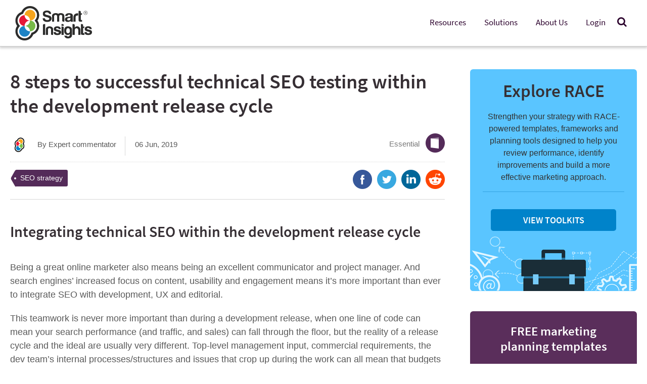

--- FILE ---
content_type: text/html; charset=UTF-8
request_url: https://www.smartinsights.com/search-engine-optimisation-seo/seo-strategy/8-steps-to-successful-technical-seo-testing-within-the-development-release-cycle/
body_size: 23716
content:
<!DOCTYPE HTML>
<html lang="en-US" id="html">
<head>



<script>
  dataLayer = [{
    'memberLevel': 'non-member',
    'loggedIn': 'logged-out',
    'postType': 'post',
    'postAuthor':'Expert commentator',
    'postTitle':'8 steps to successful technical SEO testing within the development release cycle',
    'publishDate':'June 6, 2019',
    'postDay':'06',
    'postMonth':'06',
    'postYear':'2019'
  }];

</script>

<!-- Page-hiding snippet (recommended)  -->
<style>.async-hide { opacity: 0 !important} </style>


<!-- Freshworks Tracking Code for www.smartinsights.com -->
<script type="text/javascript" src="//eu.fw-cdn.com/12729620/724420.js" chat="true"></script>

<!-- begin Convert Experiences code-->
<script type="text/javascript" src="//cdn-4.convertexperiments.com/js/10041656-10042278.js"></script>
<!-- end Convert Experiences code -->

<!-- Google Analytics -->
<script>
window.dataLayer = window.dataLayer || [];
function gtag(){dataLayer.push(arguments);}
gtag('js', new Date());
//gtag('config', 'UA-12852342-2');
//gtag('config', 'G-D2QZWX2E7K');  // Google Analytics 4 property
gtag('config', 'G-K7Q9BGVSJD');  // 2nd Google Analytics 4 property


</script>

<!-- Google Tag Manager -->
<script>(function(w,d,s,l,i){w[l]=w[l]||[];w[l].push({'gtm.start':
new Date().getTime(),event:'gtm.js'});var f=d.getElementsByTagName(s)[0],
j=d.createElement(s),dl=l!='dataLayer'?'&l='+l:'';j.async=true;j.src=
'https://www.googletagmanager.com/gtm.js?id='+i+dl;f.parentNode.insertBefore(j,f);
})(window,document,'script','dataLayer','GTM-QBL4');</script>
<!-- End Google Tag Manager -->
<meta charset="UTF-8">
<meta name="viewport" content="width=device-width, initial-scale=1, user-scalable=yes">
<link rel="shortcut icon" type="image/x-icon" href="https://www.smartinsights.com/wp-content/themes/smartinsights/favicon.ico">

<meta name='robots' content='index, follow, max-image-preview:large, max-snippet:-1, max-video-preview:-1' />
	<style>img:is([sizes="auto" i], [sizes^="auto," i]) { contain-intrinsic-size: 3000px 1500px }</style>
	
	<!-- This site is optimized with the Yoast SEO plugin v26.4 - https://yoast.com/wordpress/plugins/seo/ -->
	<title>8 steps to successful technical SEO testing within the development cycle</title>
	<meta name="description" content="In this post we’ll explain a simple development release cycle that incorporates technical SEO testing. You can adapt this cycle to fit around your own processes" />
	<link rel="canonical" href="https://www.smartinsights.com/search-engine-optimisation-seo/seo-strategy/8-steps-to-successful-technical-seo-testing-within-the-development-release-cycle/" />
	<meta property="og:locale" content="en_US" />
	<meta property="og:type" content="article" />
	<meta property="og:title" content="8 steps to successful technical SEO testing within the development cycle" />
	<meta property="og:description" content="In this post we’ll explain a simple development release cycle that incorporates technical SEO testing. You can adapt this cycle to fit around your own processes" />
	<meta property="og:url" content="https://www.smartinsights.com/search-engine-optimisation-seo/seo-strategy/8-steps-to-successful-technical-seo-testing-within-the-development-release-cycle/" />
	<meta property="og:site_name" content="Smart Insights" />
	<meta property="article:publisher" content="https://www.facebook.com/smartinsights" />
	<meta property="article:published_time" content="2019-06-06T10:00:00+00:00" />
	<meta property="article:modified_time" content="2019-06-06T10:26:55+00:00" />
	<meta property="og:image" content="http://www.smartinsights.com/wp-content/uploads/2014/11/Screen-Shot-2015-11-09-at-09.12.07.png" />
	<meta name="author" content="Expert commentator" />
	<meta name="twitter:card" content="summary_large_image" />
	<meta name="twitter:creator" content="@smartinsights" />
	<meta name="twitter:site" content="@smartinsights" />
	<meta name="twitter:label1" content="Written by" />
	<meta name="twitter:data1" content="Expert commentator" />
	<meta name="twitter:label2" content="Est. reading time" />
	<meta name="twitter:data2" content="8 minutes" />
	<script type="application/ld+json" class="yoast-schema-graph">{"@context":"https://schema.org","@graph":[{"@type":"WebPage","@id":"https://www.smartinsights.com/search-engine-optimisation-seo/seo-strategy/8-steps-to-successful-technical-seo-testing-within-the-development-release-cycle/","url":"https://www.smartinsights.com/search-engine-optimisation-seo/seo-strategy/8-steps-to-successful-technical-seo-testing-within-the-development-release-cycle/","name":"8 steps to successful technical SEO testing within the development cycle","isPartOf":{"@id":"https://www.smartinsights.com/#website"},"primaryImageOfPage":{"@id":"https://www.smartinsights.com/search-engine-optimisation-seo/seo-strategy/8-steps-to-successful-technical-seo-testing-within-the-development-release-cycle/#primaryimage"},"image":{"@id":"https://www.smartinsights.com/search-engine-optimisation-seo/seo-strategy/8-steps-to-successful-technical-seo-testing-within-the-development-release-cycle/#primaryimage"},"thumbnailUrl":"http://www.smartinsights.com/wp-content/uploads/2014/11/Screen-Shot-2015-11-09-at-09.12.07.png","datePublished":"2019-06-06T10:00:00+00:00","dateModified":"2019-06-06T10:26:55+00:00","author":{"@id":"https://www.smartinsights.com/#/schema/person/e0c23c050e2fe4f0dead3cc46d3b909f"},"description":"In this post we’ll explain a simple development release cycle that incorporates technical SEO testing. You can adapt this cycle to fit around your own processes","breadcrumb":{"@id":"https://www.smartinsights.com/search-engine-optimisation-seo/seo-strategy/8-steps-to-successful-technical-seo-testing-within-the-development-release-cycle/#breadcrumb"},"inLanguage":"en-US","potentialAction":[{"@type":"ReadAction","target":["https://www.smartinsights.com/search-engine-optimisation-seo/seo-strategy/8-steps-to-successful-technical-seo-testing-within-the-development-release-cycle/"]}]},{"@type":"ImageObject","inLanguage":"en-US","@id":"https://www.smartinsights.com/search-engine-optimisation-seo/seo-strategy/8-steps-to-successful-technical-seo-testing-within-the-development-release-cycle/#primaryimage","url":"http://www.smartinsights.com/wp-content/uploads/2014/11/Screen-Shot-2015-11-09-at-09.12.07.png","contentUrl":"http://www.smartinsights.com/wp-content/uploads/2014/11/Screen-Shot-2015-11-09-at-09.12.07.png"},{"@type":"BreadcrumbList","@id":"https://www.smartinsights.com/search-engine-optimisation-seo/seo-strategy/8-steps-to-successful-technical-seo-testing-within-the-development-release-cycle/#breadcrumb","itemListElement":[{"@type":"ListItem","position":1,"name":"Home","item":"https://www.smartinsights.com/"},{"@type":"ListItem","position":2,"name":"Blog","item":"https://www.smartinsights.com/blog/"},{"@type":"ListItem","position":3,"name":"8 steps to successful technical SEO testing within the development release cycle"}]},{"@type":"WebSite","@id":"https://www.smartinsights.com/#website","url":"https://www.smartinsights.com/","name":"Smart Insights","description":"Digital Marketing &gt; The Marketing Strategy Blog","potentialAction":[{"@type":"SearchAction","target":{"@type":"EntryPoint","urlTemplate":"https://www.smartinsights.com/?s={search_term_string}"},"query-input":{"@type":"PropertyValueSpecification","valueRequired":true,"valueName":"search_term_string"}}],"inLanguage":"en-US"},{"@type":"Person","@id":"https://www.smartinsights.com/#/schema/person/e0c23c050e2fe4f0dead3cc46d3b909f","name":"Expert commentator","image":{"@type":"ImageObject","inLanguage":"en-US","@id":"https://www.smartinsights.com/#/schema/person/image/","url":"https://secure.gravatar.com/avatar/b14235e9d8af7b9ef3247ee982ad07765217cb0e6a79bc97363e713c164ce580?s=96&d=identicon&r=g","contentUrl":"https://secure.gravatar.com/avatar/b14235e9d8af7b9ef3247ee982ad07765217cb0e6a79bc97363e713c164ce580?s=96&d=identicon&r=g","caption":"Expert commentator"},"description":"This is a post we've invited from a digital marketing specialist who has agreed to share their expertise, opinions and case studies. Their details are given at the end of the article.","sameAs":["http://www.smartinsights.com/"],"url":"https://www.smartinsights.com/author/guest-expert/"}]}</script>
	<!-- / Yoast SEO plugin. -->


<link rel='dns-prefetch' href='//cdn.jsdelivr.net' />
<link rel="alternate" type="application/rss+xml" title="Smart Insights &raquo; Feed" href="https://www.smartinsights.com/feed/" />
<link rel="alternate" type="application/rss+xml" title="Smart Insights &raquo; Comments Feed" href="https://www.smartinsights.com/comments/feed/" />
<link rel="alternate" type="application/rss+xml" title="Smart Insights &raquo; 8 steps to successful technical SEO testing within the development release cycle Comments Feed" href="https://www.smartinsights.com/search-engine-optimisation-seo/seo-strategy/8-steps-to-successful-technical-seo-testing-within-the-development-release-cycle/feed/" />

<link rel='stylesheet' id='grassblade-css' href='https://www.smartinsights.com/wp-content/plugins/grassblade/css/styles.css' type='text/css' media='all' />
<link rel='stylesheet' id='grassblade-frontend-css' href='https://www.smartinsights.com/wp-content/plugins/grassblade/css/frontend-styles.css' type='text/css' media='all' />
<link rel='stylesheet' id='primers-front-css-css' href='https://www.smartinsights.com/wp-content/plugins/primers/controller/../css/front.css' type='text/css' media='all' />
<style id='classic-theme-styles-inline-css' type='text/css'>
/*! This file is auto-generated */
.wp-block-button__link{color:#fff;background-color:#32373c;border-radius:9999px;box-shadow:none;text-decoration:none;padding:calc(.667em + 2px) calc(1.333em + 2px);font-size:1.125em}.wp-block-file__button{background:#32373c;color:#fff;text-decoration:none}
</style>
<style id='global-styles-inline-css' type='text/css'>
:root{--wp--preset--aspect-ratio--square: 1;--wp--preset--aspect-ratio--4-3: 4/3;--wp--preset--aspect-ratio--3-4: 3/4;--wp--preset--aspect-ratio--3-2: 3/2;--wp--preset--aspect-ratio--2-3: 2/3;--wp--preset--aspect-ratio--16-9: 16/9;--wp--preset--aspect-ratio--9-16: 9/16;--wp--preset--color--black: #000000;--wp--preset--color--cyan-bluish-gray: #abb8c3;--wp--preset--color--white: #ffffff;--wp--preset--color--pale-pink: #f78da7;--wp--preset--color--vivid-red: #cf2e2e;--wp--preset--color--luminous-vivid-orange: #ff6900;--wp--preset--color--luminous-vivid-amber: #fcb900;--wp--preset--color--light-green-cyan: #7bdcb5;--wp--preset--color--vivid-green-cyan: #00d084;--wp--preset--color--pale-cyan-blue: #8ed1fc;--wp--preset--color--vivid-cyan-blue: #0693e3;--wp--preset--color--vivid-purple: #9b51e0;--wp--preset--gradient--vivid-cyan-blue-to-vivid-purple: linear-gradient(135deg,rgba(6,147,227,1) 0%,rgb(155,81,224) 100%);--wp--preset--gradient--light-green-cyan-to-vivid-green-cyan: linear-gradient(135deg,rgb(122,220,180) 0%,rgb(0,208,130) 100%);--wp--preset--gradient--luminous-vivid-amber-to-luminous-vivid-orange: linear-gradient(135deg,rgba(252,185,0,1) 0%,rgba(255,105,0,1) 100%);--wp--preset--gradient--luminous-vivid-orange-to-vivid-red: linear-gradient(135deg,rgba(255,105,0,1) 0%,rgb(207,46,46) 100%);--wp--preset--gradient--very-light-gray-to-cyan-bluish-gray: linear-gradient(135deg,rgb(238,238,238) 0%,rgb(169,184,195) 100%);--wp--preset--gradient--cool-to-warm-spectrum: linear-gradient(135deg,rgb(74,234,220) 0%,rgb(151,120,209) 20%,rgb(207,42,186) 40%,rgb(238,44,130) 60%,rgb(251,105,98) 80%,rgb(254,248,76) 100%);--wp--preset--gradient--blush-light-purple: linear-gradient(135deg,rgb(255,206,236) 0%,rgb(152,150,240) 100%);--wp--preset--gradient--blush-bordeaux: linear-gradient(135deg,rgb(254,205,165) 0%,rgb(254,45,45) 50%,rgb(107,0,62) 100%);--wp--preset--gradient--luminous-dusk: linear-gradient(135deg,rgb(255,203,112) 0%,rgb(199,81,192) 50%,rgb(65,88,208) 100%);--wp--preset--gradient--pale-ocean: linear-gradient(135deg,rgb(255,245,203) 0%,rgb(182,227,212) 50%,rgb(51,167,181) 100%);--wp--preset--gradient--electric-grass: linear-gradient(135deg,rgb(202,248,128) 0%,rgb(113,206,126) 100%);--wp--preset--gradient--midnight: linear-gradient(135deg,rgb(2,3,129) 0%,rgb(40,116,252) 100%);--wp--preset--font-size--small: 13px;--wp--preset--font-size--medium: 20px;--wp--preset--font-size--large: 36px;--wp--preset--font-size--x-large: 42px;--wp--preset--spacing--20: 0.44rem;--wp--preset--spacing--30: 0.67rem;--wp--preset--spacing--40: 1rem;--wp--preset--spacing--50: 1.5rem;--wp--preset--spacing--60: 2.25rem;--wp--preset--spacing--70: 3.38rem;--wp--preset--spacing--80: 5.06rem;--wp--preset--shadow--natural: 6px 6px 9px rgba(0, 0, 0, 0.2);--wp--preset--shadow--deep: 12px 12px 50px rgba(0, 0, 0, 0.4);--wp--preset--shadow--sharp: 6px 6px 0px rgba(0, 0, 0, 0.2);--wp--preset--shadow--outlined: 6px 6px 0px -3px rgba(255, 255, 255, 1), 6px 6px rgba(0, 0, 0, 1);--wp--preset--shadow--crisp: 6px 6px 0px rgba(0, 0, 0, 1);}:where(.is-layout-flex){gap: 0.5em;}:where(.is-layout-grid){gap: 0.5em;}body .is-layout-flex{display: flex;}.is-layout-flex{flex-wrap: wrap;align-items: center;}.is-layout-flex > :is(*, div){margin: 0;}body .is-layout-grid{display: grid;}.is-layout-grid > :is(*, div){margin: 0;}:where(.wp-block-columns.is-layout-flex){gap: 2em;}:where(.wp-block-columns.is-layout-grid){gap: 2em;}:where(.wp-block-post-template.is-layout-flex){gap: 1.25em;}:where(.wp-block-post-template.is-layout-grid){gap: 1.25em;}.has-black-color{color: var(--wp--preset--color--black) !important;}.has-cyan-bluish-gray-color{color: var(--wp--preset--color--cyan-bluish-gray) !important;}.has-white-color{color: var(--wp--preset--color--white) !important;}.has-pale-pink-color{color: var(--wp--preset--color--pale-pink) !important;}.has-vivid-red-color{color: var(--wp--preset--color--vivid-red) !important;}.has-luminous-vivid-orange-color{color: var(--wp--preset--color--luminous-vivid-orange) !important;}.has-luminous-vivid-amber-color{color: var(--wp--preset--color--luminous-vivid-amber) !important;}.has-light-green-cyan-color{color: var(--wp--preset--color--light-green-cyan) !important;}.has-vivid-green-cyan-color{color: var(--wp--preset--color--vivid-green-cyan) !important;}.has-pale-cyan-blue-color{color: var(--wp--preset--color--pale-cyan-blue) !important;}.has-vivid-cyan-blue-color{color: var(--wp--preset--color--vivid-cyan-blue) !important;}.has-vivid-purple-color{color: var(--wp--preset--color--vivid-purple) !important;}.has-black-background-color{background-color: var(--wp--preset--color--black) !important;}.has-cyan-bluish-gray-background-color{background-color: var(--wp--preset--color--cyan-bluish-gray) !important;}.has-white-background-color{background-color: var(--wp--preset--color--white) !important;}.has-pale-pink-background-color{background-color: var(--wp--preset--color--pale-pink) !important;}.has-vivid-red-background-color{background-color: var(--wp--preset--color--vivid-red) !important;}.has-luminous-vivid-orange-background-color{background-color: var(--wp--preset--color--luminous-vivid-orange) !important;}.has-luminous-vivid-amber-background-color{background-color: var(--wp--preset--color--luminous-vivid-amber) !important;}.has-light-green-cyan-background-color{background-color: var(--wp--preset--color--light-green-cyan) !important;}.has-vivid-green-cyan-background-color{background-color: var(--wp--preset--color--vivid-green-cyan) !important;}.has-pale-cyan-blue-background-color{background-color: var(--wp--preset--color--pale-cyan-blue) !important;}.has-vivid-cyan-blue-background-color{background-color: var(--wp--preset--color--vivid-cyan-blue) !important;}.has-vivid-purple-background-color{background-color: var(--wp--preset--color--vivid-purple) !important;}.has-black-border-color{border-color: var(--wp--preset--color--black) !important;}.has-cyan-bluish-gray-border-color{border-color: var(--wp--preset--color--cyan-bluish-gray) !important;}.has-white-border-color{border-color: var(--wp--preset--color--white) !important;}.has-pale-pink-border-color{border-color: var(--wp--preset--color--pale-pink) !important;}.has-vivid-red-border-color{border-color: var(--wp--preset--color--vivid-red) !important;}.has-luminous-vivid-orange-border-color{border-color: var(--wp--preset--color--luminous-vivid-orange) !important;}.has-luminous-vivid-amber-border-color{border-color: var(--wp--preset--color--luminous-vivid-amber) !important;}.has-light-green-cyan-border-color{border-color: var(--wp--preset--color--light-green-cyan) !important;}.has-vivid-green-cyan-border-color{border-color: var(--wp--preset--color--vivid-green-cyan) !important;}.has-pale-cyan-blue-border-color{border-color: var(--wp--preset--color--pale-cyan-blue) !important;}.has-vivid-cyan-blue-border-color{border-color: var(--wp--preset--color--vivid-cyan-blue) !important;}.has-vivid-purple-border-color{border-color: var(--wp--preset--color--vivid-purple) !important;}.has-vivid-cyan-blue-to-vivid-purple-gradient-background{background: var(--wp--preset--gradient--vivid-cyan-blue-to-vivid-purple) !important;}.has-light-green-cyan-to-vivid-green-cyan-gradient-background{background: var(--wp--preset--gradient--light-green-cyan-to-vivid-green-cyan) !important;}.has-luminous-vivid-amber-to-luminous-vivid-orange-gradient-background{background: var(--wp--preset--gradient--luminous-vivid-amber-to-luminous-vivid-orange) !important;}.has-luminous-vivid-orange-to-vivid-red-gradient-background{background: var(--wp--preset--gradient--luminous-vivid-orange-to-vivid-red) !important;}.has-very-light-gray-to-cyan-bluish-gray-gradient-background{background: var(--wp--preset--gradient--very-light-gray-to-cyan-bluish-gray) !important;}.has-cool-to-warm-spectrum-gradient-background{background: var(--wp--preset--gradient--cool-to-warm-spectrum) !important;}.has-blush-light-purple-gradient-background{background: var(--wp--preset--gradient--blush-light-purple) !important;}.has-blush-bordeaux-gradient-background{background: var(--wp--preset--gradient--blush-bordeaux) !important;}.has-luminous-dusk-gradient-background{background: var(--wp--preset--gradient--luminous-dusk) !important;}.has-pale-ocean-gradient-background{background: var(--wp--preset--gradient--pale-ocean) !important;}.has-electric-grass-gradient-background{background: var(--wp--preset--gradient--electric-grass) !important;}.has-midnight-gradient-background{background: var(--wp--preset--gradient--midnight) !important;}.has-small-font-size{font-size: var(--wp--preset--font-size--small) !important;}.has-medium-font-size{font-size: var(--wp--preset--font-size--medium) !important;}.has-large-font-size{font-size: var(--wp--preset--font-size--large) !important;}.has-x-large-font-size{font-size: var(--wp--preset--font-size--x-large) !important;}
:where(.wp-block-post-template.is-layout-flex){gap: 1.25em;}:where(.wp-block-post-template.is-layout-grid){gap: 1.25em;}
:where(.wp-block-columns.is-layout-flex){gap: 2em;}:where(.wp-block-columns.is-layout-grid){gap: 2em;}
:root :where(.wp-block-pullquote){font-size: 1.5em;line-height: 1.6;}
</style>
<link rel='stylesheet' id='uncannyowl-learndash-toolkit-free-css' href='https://www.smartinsights.com/wp-content/plugins/uncanny-learndash-toolkit/src/assets/frontend/dist/bundle.min.css' type='text/css' media='all' />
<link rel='stylesheet' id='ultp-frontend-css' href='https://www.smartinsights.com/wp-content/plugins/uncanny-toolkit-pro/src/assets/dist/frontend/bundle.min.css' type='text/css' media='all' />
<link rel='stylesheet' id='learndash_quiz_front_css-css' href='//www.smartinsights.com/wp-content/plugins/sfwd-lms/themes/legacy/templates/learndash_quiz_front.min.css' type='text/css' media='all' />
<link rel='stylesheet' id='learndash_style-css' href='//www.smartinsights.com/wp-content/plugins/sfwd-lms/assets/css/style.min.css' type='text/css' media='all' />
<link rel='stylesheet' id='dashicons-css' href='https://www.smartinsights.com/wp-includes/css/dashicons.min.css' type='text/css' media='all' />
<link rel='stylesheet' id='learndash-css' href='//www.smartinsights.com/wp-content/plugins/sfwd-lms/src/assets/dist/css/styles.css' type='text/css' media='all' />
<link rel='stylesheet' id='sfwd_front_css-css' href='//www.smartinsights.com/wp-content/plugins/sfwd-lms/assets/css/front.min.css' type='text/css' media='all' />
<link rel='stylesheet' id='jquery-dropdown-css-css' href='//www.smartinsights.com/wp-content/plugins/sfwd-lms/assets/css/jquery.dropdown.min.css' type='text/css' media='all' />
<link rel='stylesheet' id='learndash_pager_css-css' href='//www.smartinsights.com/wp-content/plugins/sfwd-lms/themes/legacy/templates/learndash_pager.min.css' type='text/css' media='all' />
<link rel='stylesheet' id='learndash_template_style_css-css' href='//www.smartinsights.com/wp-content/plugins/sfwd-lms/themes/legacy/templates/learndash_template_style.min.css' type='text/css' media='all' />
<link rel='stylesheet' id='learndash_lesson_video-css' href='//www.smartinsights.com/wp-content/plugins/sfwd-lms/themes/legacy/templates/learndash_lesson_video.min.css' type='text/css' media='all' />
<link rel='stylesheet' id='learndash-admin-bar-css' href='https://www.smartinsights.com/wp-content/plugins/sfwd-lms/src/assets/dist/css/admin-bar/styles.css' type='text/css' media='all' />
<link rel='stylesheet' id='learndash-course-grid-skin-grid-css' href='https://www.smartinsights.com/wp-content/plugins/sfwd-lms/includes/course-grid/templates/skins/grid/style.css' type='text/css' media='all' />
<link rel='stylesheet' id='learndash-course-grid-pagination-css' href='https://www.smartinsights.com/wp-content/plugins/sfwd-lms/includes/course-grid/templates/pagination/style.css' type='text/css' media='all' />
<link rel='stylesheet' id='learndash-course-grid-filter-css' href='https://www.smartinsights.com/wp-content/plugins/sfwd-lms/includes/course-grid/templates/filter/style.css' type='text/css' media='all' />
<link rel='stylesheet' id='learndash-course-grid-card-grid-1-css' href='https://www.smartinsights.com/wp-content/plugins/sfwd-lms/includes/course-grid/templates/cards/grid-1/style.css' type='text/css' media='all' />
<link rel='stylesheet' id='site-reviews-css' href='https://www.smartinsights.com/wp-content/plugins/site-reviews/assets/styles/default.css' type='text/css' media='all' />
<style id='site-reviews-inline-css' type='text/css'>
:root{--glsr-star-empty:url(https://www.smartinsights.com/wp-content/plugins/site-reviews/assets/images/stars/default/star-empty.svg);--glsr-star-error:url(https://www.smartinsights.com/wp-content/plugins/site-reviews/assets/images/stars/default/star-error.svg);--glsr-star-full:url(https://www.smartinsights.com/wp-content/plugins/site-reviews/assets/images/stars/default/star-full.svg);--glsr-star-half:url(https://www.smartinsights.com/wp-content/plugins/site-reviews/assets/images/stars/default/star-half.svg)}
[data-stars=default] .glsr-rating-empty{background-image:var(--glsr-star-empty)}[data-stars=default] .glsr-rating-half{background-image:var(--glsr-star-half)}[data-stars=default] .glsr-rating-full{background-image:var(--glsr-star-full)}
</style>
<link rel='stylesheet' id='site-reviews-themes-css' href='https://www.smartinsights.com/wp-content/plugins/site-reviews-themes/assets/site-reviews-themes.css' type='text/css' media='all' />
<link rel='stylesheet' id='aug2019promoBanner-css' href='https://www.smartinsights.com/wp-content/themes/smartinsights/lib/css/aug2019promo-banner.css' type='text/css' media='all' />
<link rel='stylesheet' id='popupsCSS-css' href='https://www.smartinsights.com/wp-content/themes/smartinsights/lib/css/popups.css' type='text/css' media='all' />
<link rel='stylesheet' id='basecss-css' href='https://www.smartinsights.com/wp-content/themes/smartinsights/lib/css/smartinsights.min.css' type='text/css' media='all' />
<link rel='stylesheet' id='siHeaderNav-css' href='https://www.smartinsights.com/wp-content/themes/smartinsights/lib/css/main-header-2020.css' type='text/css' media='all' />
<link rel='stylesheet' id='siSmartbar-css' href='https://www.smartinsights.com/wp-content/themes/smartinsights/lib/css/smartbar.css' type='text/css' media='all' />
<link rel='stylesheet' id='printcss-css' href='https://www.smartinsights.com/wp-content/themes/smartinsights/lib/css/print.css' type='text/css' media='print' />
<link rel='stylesheet' id='siFooter-css' href='https://www.smartinsights.com/wp-content/themes/smartinsights/lib/css/si-footer.css' type='text/css' media='all' />
<link rel='stylesheet' id='MonthlyContentCampaignBlogCTABanner-css' href='https://www.smartinsights.com/wp-content/themes/smartinsights/lib/css/monthly-content-campaigns-blog-cta-banner.css' type='text/css' media='all' />
<link rel='stylesheet' id='LearningPathModuleShortcodeBlock-css' href='https://www.smartinsights.com/wp-content/themes/smartinsights/lib/css/learning-path-module-shortcode-block.css' type='text/css' media='all' />
<link rel='stylesheet' id='SocialMediaCSS-css' href='https://www.smartinsights.com/wp-content/themes/smartinsights/lib/css/social-media.css' type='text/css' media='all' />
<link rel='stylesheet' id='animate-library-css' href='https://www.smartinsights.com/wp-content/themes/smartinsights/lib/css/animate.min.css' type='text/css' media='all' />
<link rel='stylesheet' id='arve-css' href='https://www.smartinsights.com/wp-content/plugins/advanced-responsive-video-embedder/build/main.css' type='text/css' media='all' />
<link rel='stylesheet' id='tablepress-default-css' href='https://www.smartinsights.com/wp-content/tablepress-combined.min.css' type='text/css' media='all' />
<script type="text/javascript" src="https://www.smartinsights.com/wp-includes/js/jquery/jquery.min.js" id="jquery-core-js"></script>
<script type="text/javascript" src="https://www.smartinsights.com/wp-includes/js/jquery/jquery-migrate.min.js" id="jquery-migrate-js"></script>
<script type="text/javascript" id="gb-user-profile-js-extra">
/* <![CDATA[ */
var gb_profile = {"date":"Date","score":"Score","status":"Status","timespent":"Timespent","quiz_report":"Quiz Report","completed":"Completed","attempted":"Attempted","passed":"Passed","failed":"Failed","in_progress":"In Progress","datatables_language":{"sEmptyTable":"No data available in table","sInfo":"Showing _START_ to _END_ of _TOTAL_ entries","sInfoEmpty":"Showing 0 to 0 of 0 entries","sInfoFiltered":"(filtered from _MAX_ total entries)","sInfoPostFix":"","sInfoThousands":",","sLengthMenu":"Show _MENU_ entries","sLoadingRecords":"Loading...","sProcessing":"Processing...","sSearch":"Search:","sZeroRecords":"No matching records found","oPaginate":{"sFirst":"First","sLast":"Last","sNext":"Next","sPrevious":"Previous"},"oAria":{"sSortAscending":": activate to sort column ascending","sSortDescending":": activate to sort column descending"}},"plugin_dir_url":"https:\/\/www.smartinsights.com\/wp-content\/plugins\/grassblade"};
/* ]]> */
</script>
<script type="text/javascript" src="https://www.smartinsights.com/wp-content/plugins/grassblade/addons/user_report/js/script.js" id="gb-user-profile-js"></script>
<script type="text/javascript" id="primers-front-js-js-extra">
/* <![CDATA[ */
var pri_front_ajax = {"ajax_url":"\/wp-content\/themes\/smartinsights\/front-end-ajax.php","ajax_nonce":"32f101a764"};
/* ]]> */
</script>
<script type="text/javascript" src="https://www.smartinsights.com/wp-content/plugins/primers/controller/../js/front.js" id="primers-front-js-js"></script>
<script type="text/javascript" src="https://www.smartinsights.com/wp-content/plugins/stop-user-enumeration/frontend/js/frontend.js" id="stop-user-enumeration-js" defer="defer" data-wp-strategy="defer"></script>
<script type="text/javascript" id="uncannyowl-learndash-toolkit-free-js-extra">
/* <![CDATA[ */
var UncannyToolkit = {"ajax":{"url":"https:\/\/www.smartinsights.com\/wp-admin\/admin-ajax.php","nonce":"f6d1e08283"},"integrity":{"shouldPreventConcurrentLogin":false},"i18n":{"dismiss":"Dismiss","preventConcurrentLogin":"Your account has exceeded maximum concurrent login number.","error":{"generic":"Something went wrong. Please, try again"}},"modals":[]};
/* ]]> */
</script>
<script type="text/javascript" src="https://www.smartinsights.com/wp-content/plugins/uncanny-learndash-toolkit/src/assets/frontend/dist/bundle.min.js" id="uncannyowl-learndash-toolkit-free-js"></script>
<script type="text/javascript" id="ultp-frontend-js-extra">
/* <![CDATA[ */
var UncannyToolkitPro = {"restURL":"https:\/\/www.smartinsights.com\/wp-json\/uo_toolkit\/v1\/","nonce":"0a0fb48e19"};
/* ]]> */
</script>
<script type="text/javascript" src="https://www.smartinsights.com/wp-content/plugins/uncanny-toolkit-pro/src/assets/dist/frontend/bundle.min.js" id="ultp-frontend-js"></script>
<script type="text/javascript" id="si-download-tracking-ajax-handle-js-extra">
/* <![CDATA[ */
var si_download_tracking_ajax_script = {"ajaxurl":"\/wp-content\/themes\/smartinsights\/front-end-ajax.php"};
/* ]]> */
</script>
<script type="text/javascript" src="https://www.smartinsights.com/wp-content/themes/smartinsights/js/si_download_tracker.js" id="si-download-tracking-ajax-handle-js"></script>
<script type="text/javascript" src="https://www.smartinsights.com/wp-content/themes/smartinsights/includes/cookiebar/jquery.cookieBar.js" id="cookiebar_js-js"></script>
<script type="text/javascript" src="https://www.smartinsights.com/wp-content/themes/smartinsights/includes/cookiebar/jquery.infieldlabel.min.js" id="cookiebar_label_js-js"></script>
<script type="text/javascript" src="https://www.smartinsights.com/wp-content/themes/smartinsights/lib/js/modernizr.custom.min.js" id="modernizr-js"></script>
<script type="text/javascript" src="https://www.smartinsights.com/wp-content/themes/smartinsights/lib/js/fastclick.min.js" id="fastclick-js"></script>
<script type="text/javascript" src="https://www.smartinsights.com/wp-content/themes/smartinsights/lib/js/smartinsights.min.js" id="smartinsights-js"></script>
<script type="text/javascript" id="grassblade-js-extra">
/* <![CDATA[ */
var gb_data = {"plugin_dir_url":"https:\/\/www.smartinsights.com\/wp-content\/plugins\/grassblade\/","is_admin":"","is_guest":"1","ajax_url":"https:\/\/www.smartinsights.com\/wp-admin\/admin-ajax.php","post_id":"60101","lrs_exists":"1","completion_tracking_enabled":"","post_completion":"","lang":{"confirm_reset_learner_progress":"Are you sure you want to reset progress on this content for all learners?","S.No.":"S.No.","User":"User","Email":"Email","Video":"Video","Length":"Length","Attempts":"Attempts","Timespent":"Timespent","Heatmap":"Heatmap","Completed %":"Completed %","Not Watched":"Not Watched","Type":"Type","Percentage Watched":"Percentage Watched","Select All":"Select All","Select None":"Select None","Loading...":"Loading...","No data.":"No data.","Content":"Content","Date":"Date","Student Score %":"Student Score %","Group Avg":"Group Avg","Global Avg":"Global Avg","Time Spent":"Time Spent"},"labels":{"content_passed_message":"Congratulations! You have successfully %s the content.","content_failed_message":"You did not pass.","content_getting_result":"Getting your Result ...","passed":"Passed","failed":"Failed","completed":"Completed"}};
/* ]]> */
</script>
<script type="text/javascript" src="https://www.smartinsights.com/wp-content/plugins/grassblade/js/script.js" id="grassblade-js"></script>
<link rel="https://api.w.org/" href="https://www.smartinsights.com/wp-json/" /><link rel="alternate" title="JSON" type="application/json" href="https://www.smartinsights.com/wp-json/wp/v2/posts/60101" /><link rel="EditURI" type="application/rsd+xml" title="RSD" href="https://www.smartinsights.com/xmlrpc.php?rsd" />

<link rel='shortlink' href='https://www.smartinsights.com/?p=60101' />
<link rel="alternate" title="oEmbed (JSON)" type="application/json+oembed" href="https://www.smartinsights.com/wp-json/oembed/1.0/embed?url=https%3A%2F%2Fwww.smartinsights.com%2Fsearch-engine-optimisation-seo%2Fseo-strategy%2F8-steps-to-successful-technical-seo-testing-within-the-development-release-cycle%2F" />
<link rel="alternate" title="oEmbed (XML)" type="text/xml+oembed" href="https://www.smartinsights.com/wp-json/oembed/1.0/embed?url=https%3A%2F%2Fwww.smartinsights.com%2Fsearch-engine-optimisation-seo%2Fseo-strategy%2F8-steps-to-successful-technical-seo-testing-within-the-development-release-cycle%2F&#038;format=xml" />
		<style type="text/css" id="wp-custom-css">
			/*
Welcome to Custom CSS!

CSS (Cascading Style Sheets) is a kind of code that tells the browser how
to render a web page. You may delete these comments and get started with
your customizations.

By default, your stylesheet will be loaded after the theme stylesheets,
which means that your rules can take precedence and override the theme CSS
rules. Just write here what you want to change, you don't need to copy all
your theme's stylesheet content.
*/
.image-border-grey {
	border: #b9b9b9 solid 1px;
}		</style>
		
    <!-- Hotjar Tracking Code for www.smartinsights.com -->
    <script>
        (function(h,o,t,j,a,r){
            h.hj=h.hj||function(){(h.hj.q=h.hj.q||[]).push(arguments)};
            h._hjSettings={hjid:66040,hjsv:5};
            a=o.getElementsByTagName('head')[0];
            r=o.createElement('script');r.async=1;
            r.src=t+h._hjSettings.hjid+j+h._hjSettings.hjsv;
            a.appendChild(r);
        })(window,document,'//static.hotjar.com/c/hotjar-','.js?sv=');
    </script>

    
    <!-- Intercom Tracking Code -->
<!-- End Intercom Tracking Code -->
</head>
<body class="wp-singular post-template-default single single-post postid-60101 single-format-standard wp-theme-smartinsights hidesearch">
<!-- Google Tag Manager (noscript) -->
<noscript><iframe src="https://www.googletagmanager.com/ns.html?id=GTM-QBL4"
height="0" width="0" style="display:none;visibility:hidden"></iframe></noscript>
<!-- End Google Tag Manager (noscript) -->


<div id="si_2020_header">
    <div class="nav-container s_wrapper">
        <a href="/" id="si_2020_logo" data-wpel-link="internal">
            <img src="https://www.smartinsights.com/wp-content/themes/smartinsights/images/smart/logo/si-logo-black.png" data-no-lazy="1" scale="0" alt="Smart Insights logo">
        </a>
        <a id="mob_but" href="#"><span></span><span></span><span></span></a>
        <nav id="si_2020_nav_container" class="out">
            <ul id="si_2020_nav" class="out" >
                <li class="si_2020_sub"><a class="first_nav" data-id="resources" href="/digital-marketing-advice/" data-wpel-link="internal">Resources</a>
                    <ul class="sub_menu out" data-id="resources">
                        <li class="back_nav"><a href="" data-wpel-link="internal">Back <span class="ion-chevron-right"></span></a></li>
<!--                        <li><a href="/insights/free-membership/" data-wpel-link="internal">Free Guides and Templates</a></li>-->
<!--                        <li><a href="/digital-marketing-advice/" data-wpel-link="internal">Resource Library</a></li>-->
<!--                        <li><a href="/improve/digital-marketing-strategy-planning-toolkit/" data-wpel-link="internal">Digital Marketing Strategy Toolkit</a></li>-->
<!--                        <li><a href="/improve/marketing-strategy-planning/" data-wpel-link="internal">Marketing Strategy Toolkit</a></li>-->
<!--                        <li><a href="/improve/social-media-marketing-toolkit/" data-wpel-link="internal">Social Media Marketing Toolkit</a></li>-->
<!--                        <li><a href="/improve/digital-transformation-toolkit/" data-wpel-link="internal">Digital Transformation Toolkit</a></li>-->
<!--                        <li><a href="/improve/marketing-campaign-planning-toolkit/" data-wpel-link="internal">Campaign Planning Toolkit</a></li>-->
<!--                        <li><a href="/membership/toolkits-overview/" data-wpel-link="internal">All Toolkits</a></li>-->

                        <li><a href="https://www.smartinsights.com/insights/free-membership/" data-wpel-link="internal">Free Guides and Templates</a></li>
                        <li><a href="https://shop.smartinsights.com/collections/resource-library" data-wpel-link="external" rel="nofollow external noopener noreferrer">Resource Library</a></li>
                        <li><a href="https://shop.smartinsights.com/products/race-digital-strategy-toolkit" data-wpel-link="external" rel="nofollow external noopener noreferrer">Digital Marketing Strategy Toolkit</a></li>
                        <li><a href="https://shop.smartinsights.com/products/marketing-planning-brand-strategy-toolkit" data-wpel-link="external" rel="nofollow external noopener noreferrer">Marketing Strategy Toolkit</a></li>
                        <li><a href="https://shop.smartinsights.com/products/campaign-planning-toolkit" data-wpel-link="external" rel="nofollow external noopener noreferrer">Campaign Planning Toolkit</a></li>
                        <li><a href="https://shop.smartinsights.com/products/social-media-marketing-toolkit" data-wpel-link="external" rel="nofollow external noopener noreferrer">Social Media Marketing Toolkit</a></li>
                        <li><a href="https://shop.smartinsights.com/products/email-marketing-automation-toolkit" data-wpel-link="external" rel="nofollow external noopener noreferrer">Email marketing &amp; automation toolkit</a></li>
                        <li><a href="https://shop.smartinsights.com/products/seo-toolkit" data-wpel-link="external" rel="nofollow external noopener noreferrer">SEO toolkit</a></li>
                        <li><a href="https://shop.smartinsights.com/products/digital-experience-website-management-toolkit" data-wpel-link="external" rel="nofollow external noopener noreferrer">Digital Experience Toolkit</a></li>
                        <li><a href="https://shop.smartinsights.com/products/google-analytics-toolkit" data-wpel-link="external" rel="nofollow external noopener noreferrer">Google Analytics toolkit</a></li>
                        <li><a href="https://shop.smartinsights.com/products/paid-media-toolkit" data-wpel-link="external" rel="nofollow external noopener noreferrer">Paid media toolkit</a></li>
                        <li><a href="https://shop.smartinsights.com/products/template-examples-bundle" data-wpel-link="external" rel="nofollow external noopener noreferrer">Marketing Plan Examples Bundle</a></li>

                        <li><a href="/blog/" data-wpel-link="internal">Blog</a></li>
                    </ul>
                </li>

                <li class="si_2020_sub"><a class="first_nav" data-id="membership" href="/membership/business-membership-benefits/" data-wpel-link="internal">Solutions</a>
                    <ul class="sub_menu out" data-id="membership">
                        <li class="back_nav"><a href="" data-wpel-link="internal">Back <span class="ion-chevron-right"></span></a></li>
<!--                        <li><a href="/membership/e-membership/" data-wpel-link="internal">For Individuals</a></li>-->
                        <li><a href="/membership/business-membership-benefits/" data-wpel-link="internal">For Individuals and Business</a></li>
<!--                        <li><a href="/membership/startup-business-membership/" data-wpel-link="internal">For SMB and Startups</a></li>-->
<!--                        <li><a href="/membership/enterprise-business-membership/" data-wpel-link="internal">For Enterprise</a></li>-->
<!--                        <li><a href="/membership/agency-business-membership/" data-wpel-link="internal">For Agency</a></li>-->
                        <li><a href="/race-planning-framework/" data-wpel-link="internal">RACE Growth System</a></li>
                        <li><a href="https://shop.smartinsights.com/collections/resource-library" data-wpel-link="external" rel="nofollow external noopener noreferrer">Toolkit Library</a></li>
                    </ul>
                </li>

<!--                <li><a href="/insights/free-membership/" data-wpel-link="internal">Free Templates</a></li>-->

<!--                <li class="si_2020_sub"><a class="first_nav" data-id="sectors" href="#">Sectors</a>-->
<!--                    <ul class="sub_menu out" data-id="sectors">-->
<!--                        <li class="back_nav"><a href="" data-wpel-link="internal">Back <span class="ion-chevron-right"></span></a></li>-->
<!--                        <li><a href="/content/omnichannel-marketing-strategy-for-pharma/" data-wpel-link="internal">Healthcare/Pharma</a></li>-->
<!--                        <li><a href="/membership/startup-business-membership/" data-wpel-link="internal">Small and Startup Businesses</a></li>-->
<!--                        <li><a href="/content/omnichannel-marketing-strategy-for-manufacturing/" data-wpel-link="internal">Manufacturing</a></li>-->
<!--                        <li><a href="/content/omnichannel-marketing-strategy-for-brands/" data-wpel-link="internal">Brands</a></li>-->
<!--                        <li><a href="/content/omnichannel-marketing-strategy-for-ecommerce-and-retail/" data-wpel-link="internal">E-commerce and Retail</a></li>-->
<!--                        <li><a href="/content/omnichannel-marketing-strategy-for-financial-services/" data-wpel-link="internal">Financial Services</a></li>-->
<!--                        <li><a href="/content/omnichannel-marketing-strategy-for-it-high-tech/" data-wpel-link="internal">IT/High Tech</a></li>-->
<!--                        <li><a href="/membership/business-membership-benefits/" data-wpel-link="internal">All sectors</a></li>-->
<!--                    </ul>-->
<!--                </li>-->

<!--                <li class="si_2020_sub"><a class="first_nav" data-id="skillsforgrowth" href="/membership/tools/" data-wpel-link="internal">Tools for Growth</a>-->
<!--                    <ul class="sub_menu out" data-id="skillsforgrowth">-->
<!--                        <li class="back_nav"><a href="" data-wpel-link="internal">Back <span class="ion-chevron-right"></span></a></li>-->
<!--                        <li><a data-id="skillsforgrowth" href="/race-planning-framework/" data-wpel-link="internal">RACE Growth System</a></li>-->
<!--                        <li><a data-id="skillsforgrowth" href="/digital-marketing-advice/" data-wpel-link="internal">Apply Marketing Best Practice</a></li>-->
<!--                        <li><a data-id="skillsforgrowth" href="/content/learning-paths/" data-wpel-link="internal">Upskill with Learning Paths</a></li>-->
<!--                        <li><a data-id="skillsforgrowth" href="/quick-wins/" data-wpel-link="internal">Digital Marketing Quick Wins</a></li>-->
<!--                        <li><a data-id="skillsforgrowth" href="/capability-grader/" data-wpel-link="internal">Marketing Capability Grader</a></li>-->
<!--                        <li><a data-id="skillsforgrowth" href="/personalized-learning-plan/" data-wpel-link="internal">Personalized Learning Plan</a></li>-->
<!--                        <li><a data-id="skillsforgrowth" href="/membership/tools/" data-wpel-link="internal">All Tools</a></li>-->
<!--                    </ul>-->
<!--                </li>-->

                <li class="si_2020_sub"><a class="first_nav" data-id="about" href="/about/" data-wpel-link="internal">About Us</a>
                    <ul class="sub_menu out" data-id="about">
                        <li class="back_nav"><a href="" data-wpel-link="internal">Back <span class="ion-chevron-right"></span></a></li>
                        <li><a href="/about/" data-wpel-link="internal">About&nbsp;Us</a></li>
                        <li><a href="https://shop.smartinsights.com/pages/contact" data-wpel-link="external" rel="nofollow external noopener noreferrer">Contact&nbsp;Us</a></li>
                    </ul>
                </li>

                                    <li><a href="https://shop.smartinsights.com/pages/account-login" data-wpel-link="external" rel="nofollow external noopener noreferrer">Login</a></li>
                                <li id="search-icon"><a data-id="search" href="https://shop.smartinsights.com/collections/resource-library" data-wpel-link="external" rel="nofollow external noopener noreferrer"></a></li>
                <li id="search-text"><a data-id="search" href="https://shop.smartinsights.com/collections/resource-library" data-wpel-link="external" rel="nofollow external noopener noreferrer">Search</a></li>

                <span class="clear"></span>
            </ul>
        </nav>

        <span class="clear"></span>
    </div>

</div>

<script type="text/javascript">

    jQuery(document).ready(function($) {
        var back_nav = jQuery('.back_nav');
        var sub_menu = jQuery('.sub_menu');
        var first_nav = jQuery('.first_nav');
        var mob_but = jQuery('#mob_but');
        var si_2020_nav_container = jQuery('#si_2020_nav_container');

        back_nav.on('click',  function(event) {
            event.preventDefault();
            sub_menu.addClass('out');
        });

        first_nav.on('click', function(event) {
            if (jQuery(window).width() <= 999) {
                event.preventDefault();
                mythis = jQuery(this);
                thisid = mythis.attr('data-id');
                sub_menu.addClass('out');
                jQuery('.sub_menu[data-id="'+thisid+'"]').removeClass('out');
            }
        });


        mob_but.on('click', function(event) {
            event.preventDefault();
            mob_but.toggleClass('out');
            jQuery('#si_2020_nav').toggleClass('out');
            jQuery('#si_2020_nav_container').toggleClass('out');
        });
        if (jQuery(window).width() >= 1000) {
            jQuery("ul.sub_menu").hover(
            function(){ // Mouse Over
            jQuery(this).parent().addClass("highlighted");
            },
            function(){ // Mouse Out
                jQuery(this).parent().removeClass("highlighted");
            }
            );
        }

    });

</script>
<style>
html{
  margin-top:0px!important;
}
</style>

<!--    --><!--        --><!--            <div class="aug2019promoBanner_container">-->
<!--                --><!--            </div>-->
<!--        --><!--            <div class="aug2019promoBanner_container">-->
<!--                --><!--            </div>-->
<!--        --><!--    -->
<!--    <div id="si_fixed_blog">-->
<!--        <div class="wrapper">-->
<!--            <a href="/" class="logo" data-wpel-link="internal">-->
<!--                <img src="--><!--/images/smart/logo/white_bg.svg">-->
<!--            </a>-->
<!---->
<!--            <ul id="si_2016_nav2" class="out fixed">-->
<!--                <li class="si_2016_sub">-->
<!--                    <a data-id="improve" class="highlighted first_nav" href="/members/" data-wpel-link="internal">Digital Marketing Toolkits</a>-->
<!---->
<!--                    <ul class="sub_menu out" data-id="improve">-->
<!--                        <li>-->
<!--                            <a href="/improve/digital-marketing-strategy-planning-toolkit/" data-wpel-link="internal">Digital Marketing Strategy and Planning</a>-->
<!--                        </li>-->
<!---->
<!--                        <li>-->
<!--                            <a href="/improve/content-marketing-toolkit/" data-wpel-link="internal">Content Marketing</a>-->
<!--                        </li>-->
<!---->
<!--                        <li>-->
<!--                            <a href="/improve/digital-experience-management-toolkit/" data-wpel-link="internal">Digital Experience Management (Desktop/mobile website)</a>-->
<!--                        </li>-->
<!---->
<!--                        <li>-->
<!--                            <a href="/improve/email-marketing-toolkit/" data-wpel-link="internal">Email Marketing</a>-->
<!--                        </li>-->
<!---->
<!--                        <li>-->
<!--                            <a href="/improve/paid-media/" data-wpel-link="internal">Paid Media</a>-->
<!--                        </li>-->
<!---->
<!--                        <li>-->
<!--                            <a href="/improve/google-analytics-toolkit/" data-wpel-link="internal">Google Analytics</a>-->
<!--                        </li>-->
<!---->
<!--                        <li>-->
<!--                            <a href="/improve/marketing-campaign-planning-toolkit/" data-wpel-link="internal">Marketing Campaign Planning</a>-->
<!--                        </li>-->
<!---->
<!--                        <li>-->
<!--                            <a href="/improve/search-engine-optimisation-seo-toolkit/" data-wpel-link="internal">Search Engine Optimisation (SEO)</a>-->
<!--                        </li>-->
<!---->
<!--                        <li>-->
<!--                            <a href="/improve/social-media-marketing-toolkit/" data-wpel-link="internal">Social Media Marketing</a>-->
<!--                        </li>-->
<!--                    </ul>-->
<!--                </li>-->
<!---->
<!--                <li class="si_2016_sub">-->
<!--                    <a class="first_nav highlighted" data-id="industry" href="/membership/business-membership-benefits/" data-wpel-link="internal">Business Toolkits</a>-->
<!---->
<!--                    <ul class="sub_menu out" data-id="industry">-->
<!--                        <li>-->
<!--                            <a href="/improve/agency-growth-management-toolkit/" data-wpel-link="internal">Agency growth</a>-->
<!--                        </li>-->
<!---->
<!--                        <li>-->
<!--                            <a href="/improve/business-business-b2b-toolkit/" data-wpel-link="internal">Business-to-Business</a>-->
<!--                        </li>-->
<!---->
<!--                        <li>-->
<!--                            <a href="/improve/charity-not-profits/" data-wpel-link="internal">Charity and Not-for-profit</a>-->
<!--                        </li>-->
<!---->
<!--                        <li>-->
<!--                            <a href="/improve/ecommerce-retail-digital-marketing/" data-wpel-link="internal">E-commerce / Retail</a>-->
<!--                        </li>-->
<!---->
<!--                        <li>-->
<!--                            <a href="/improve/managing-digital-marketing-teams/" data-wpel-link="internal">Managing Digital Teams</a>-->
<!--                        </li>-->
<!---->
<!--                        <li>-->
<!--                            <a href="/improve/managing-digital-branding/" data-wpel-link="internal">Managing Digital Branding</a>-->
<!--                        </li>-->
<!---->
<!--                        <li>-->
<!--                            <a href="/improve/digital-transformation-toolkit/" data-wpel-link="internal">Managing Digital Transformation</a>-->
<!--                        </li>-->
<!---->
<!--                        <li>-->
<!--                            <a href="/improve/multichannel-lifecycle-marketing/" data-wpel-link="internal">Managing Lifecycle Marketing</a>-->
<!--                        </li>-->
<!---->
<!--                        <li>-->
<!--                            <a href="/improve/managing-international-marketing/" data-wpel-link="internal">Managing International Marketing</a>-->
<!--                        </li>-->
<!---->
<!--                        <li>-->
<!--                            <a href="/improve/marketing-technology-innovation/" data-wpel-link="internal">Startup and Small Businesses</a>-->
<!--                        </li>-->
<!--                    </ul>-->
<!--                </li>-->
<!--            </ul>-->
<!---->
<!--            <a class="toolkit_link" href="--" data-wpel-link="internal"><!--">-->
<!--                Explore our --><!-- Toolkit <img src="--><!--/images/icons/toolkit.svg">-->
<!--            </a>-->
<!--        </div>-->
<!--    </div>-->

<!--    <style>-->
<!--    #si_fixed_blog{-->
<!--        height:77px;-->
<!--        width:100%;-->
<!--        background:white;-->
<!--        position:fixed;-->
<!--        top:0px;-->
<!--        left:0px;-->
<!--        box-shadow: 0px 0px 7px 5px rgba(0,0,0,.3);-->
<!--        z-index: 1000;-->
<!--    }-->
<!--    #si_fixed_blog .wrapper{-->
<!--        max-width:1300px;-->
<!--        width:100%;-->
<!--        margin:0 auto;-->
<!--        padding-left:20px;-->
<!--        padding-right:20px;-->
<!--    }-->
<!--    #si_fixed_blog .toolkit_link img{-->
<!--        width:50px;-->
<!--        margin-left: 10px;-->
<!--        margin-top: -3px;-->
<!--    }-->
<!--    .toolkit_link{-->
<!--        display: block;-->
<!--        float: right;-->
<!--        color:#333;-->
<!--    }-->
<!--    #si_2016_nav2{-->
<!--        list-style-type:none;-->
<!--    }-->
<!--    #si_2016_nav2 li{-->
<!--        float:left;-->
<!--        margin-right:10px;-->
<!--    }-->
<!--    #si_2016_nav2 li a{-->
<!--        color:white;-->
<!--        font-family: 'Source Sans Pro', sans-serif;-->
<!--        font-size:17px;-->
<!--        text-decoration:none;-->
<!--        display: block;-->
<!--        padding: 11px 13px;-->
<!--        border-radius: 5px;-->
<!--        -webkit-border-radius: 5px;-->
<!--        -moz-border-radius: 5px;-->
<!--        -ms-border-radius: 5px;-->
<!---->
<!--    }-->
<!--    #si_2016_nav2 li a:hover{-->
<!--        background:#4ea34b;-->
<!--    }-->
<!--    #si_2016_nav2 li a.highlighted{-->
<!--        background: #4ea34b;-->
<!--    }-->
<!--    #si_2016_nav2 li a.highlighted:hover{-->
<!--        background:#4ea34b;-->
<!--        color:white;-->
<!--    }-->
<!--    @media(max-width:850px){-->
<!--        #si_fixed_blog{-->
<!--            display:none;-->
<!--        }-->
<!--    }-->
<!--    #si_fixed_blog #si_2016_nav2{-->
<!--        padding-top: 15px;-->
<!--    }-->
<!--    #si_fixed_blog .logo{-->
<!--        display: block;-->
<!--        float: left;-->
<!--        margin-top: 10px;-->
<!--        margin-right: 20px;-->
<!--    }-->
<!--    #si_fixed_blog .logo img{-->
<!--        width:115px;-->
<!--    }-->
<!--    #member_home_beta_nav {-->
<!--        z-index: 3;-->
<!--        position: relative;-->
<!--    }-->
<!--</style>-->


<section class="smart" id="long_form">
    <div class="blog_wrapper">
        <div id="blog_main">
            <h1>8 steps to successful technical SEO testing within the development release cycle</h1>

            <div id="blog_meta">
                <div id="blog_meta_top">
                    <img src="https://secure.gravatar.com/avatar/b14235e9d8af7b9ef3247ee982ad07765217cb0e6a79bc97363e713c164ce580?s=67&d=identicon&r=g" width="37" alt="Author's avatar">

                    <a href="https://www.smartinsights.com/author/guest-expert/" data-wpel-link="internal">
                        By Expert commentator                    </a>

                    <span class="date">06 Jun, 2019</span>

                    <div class="essential_icon">
                                                    Essential <img src="https://www.smartinsights.com/wp-content/themes/smartinsights/images/smart/blog/blog_essential.png" alt="Essential topic">
                                            </div>
                </div>

                <div id="blog_meta_bottom">
                    <div class="blog_meta_left">
                        <div class="si_tags">
                                                            <a class="si_tag" href="https://www.smartinsights.com/search-engine-optimisation-seo/seo-strategy/" data-wpel-link="internal">
                                    SEO strategy                                </a>
                                                    </div>

                                            </div>

                    <div id="social_share">
                        
<div class="social-share-icons">
  <a href="https://www.facebook.com/sharer/sharer.php?u=https%3A%2F%2Fwww.smartinsights.com%2Fsearch-engine-optimisation-seo%2Fseo-strategy%2F8-steps-to-successful-technical-seo-testing-within-the-development-release-cycle%2F" class="social-share" target="_blank" data-wpel-link="external" rel="nofollow external noopener noreferrer">
    <img src="https://www.smartinsights.com/wp-content/themes/smartinsights/images/icons/facebook-x2.png" alt="Share this on Facebook" />
  </a>
  <a href="https://twitter.com/intent/tweet?text=8+steps+to+successful+technical+SEO+testing+within+the+development+release+cycle&amp;url=https%3A%2F%2Fwww.smartinsights.com%2Fsearch-engine-optimisation-seo%2Fseo-strategy%2F8-steps-to-successful-technical-seo-testing-within-the-development-release-cycle%2F&amp;via=smartinsights" class="social-share" target="_blank" data-wpel-link="external" rel="nofollow external noopener noreferrer">
    <img src="https://www.smartinsights.com/wp-content/themes/smartinsights/images/icons/twitter-x2.png" alt="Share this on Twitter" />
  </a>
  <a href="https://www.linkedin.com/shareArticle?mini=true&amp;url=https%3A%2F%2Fwww.smartinsights.com%2Fsearch-engine-optimisation-seo%2Fseo-strategy%2F8-steps-to-successful-technical-seo-testing-within-the-development-release-cycle%2F&amp;title=8+steps+to+successful+technical+SEO+testing+within+the+development+release+cycle&amp;summary=Integrating+technical+SEO+within+the+development+release+cycle+Being+a+great+online+marketer+also+means+being+an+excellent+communicator+and+project+manager.+And+search+engines%E2%80%99+increased+focus+on+content%2C+usability+and+engagement+means+it%E2%80%99s+more+important+than+ever+to+integrate+%26hellip%3B..&amp;source=https%3A%2F%2Fwww.smartinsights.com%2Fsearch-engine-optimisation-seo%2Fseo-strategy%2F8-steps-to-successful-technical-seo-testing-within-the-development-release-cycle%2F" class="social-share" target="_blank" data-wpel-link="external" rel="nofollow external noopener noreferrer">
    <img src="https://www.smartinsights.com/wp-content/themes/smartinsights/images/icons/linkedin-x2.png" alt="Share this on LinkedIn" />
  </a>
  <a href="https://www.reddit.com/submit?url=https%3A%2F%2Fwww.smartinsights.com%2Fsearch-engine-optimisation-seo%2Fseo-strategy%2F8-steps-to-successful-technical-seo-testing-within-the-development-release-cycle%2F&amp;title=8+steps+to+successful+technical+SEO+testing+within+the+development+release+cycle" class="social-share" target="_blank" data-wpel-link="external" rel="nofollow external noopener noreferrer">
    <img src="https://www.smartinsights.com/wp-content/themes/smartinsights/images/icons/reddit-x2.png" alt="Share this on Reddit" />
  </a>
</div>

<script>
  jQuery(document).ready(function() {
    jQuery('.social-share').click(function(e) {
        e.preventDefault();
        window.open(jQuery(this).attr('href'), 'fbShareWindow', 'height=650, width=550, top=' + (jQuery(window).height() / 2 - 275) + ', left=' + (jQuery(window).width() / 2 - 125) + ', toolbar=0, location=0, menubar=0, directories=0, scrollbars=0');
        return false;
    });
  });
</script>                    </div>

                    <span class="clear"></span>
                </div>

<!--                <div id="blog_meta_bottom_lower">-->
<!--                    <div class="blog_meta_toolkit">-->
<!--                        <a class="toolkit_link" href="--" data-wpel-link="internal"><!--">-->
<!--                            <span>Explore our --><!-- Toolkit</span>-->
<!---->
<!--                            <img src="--><!--/images/icons/toolkit.svg" alt="Toolkit image">-->
<!--                        </a>-->
<!---->
<!--                        <span class="clear"></span>-->
<!--                    </div>-->
<!---->
<!--                    <span class="clear"></span>-->
<!--                </div>-->
            </div><!-- End blog meta -->

            <div class="s_content_type">
                <h2>Integrating technical SEO within the development release cycle</h2>
<p>Being a great online marketer also means being an excellent communicator and project manager. And search engines’ increased focus on content, usability and engagement means it’s more important than ever to integrate SEO with development, UX and editorial.</p>
<p>This teamwork is never more important than during a development release, when one line of code can mean your search performance (and traffic, and sales) can fall through the floor, but the reality of a release cycle and the ideal are usually very different. Top-level management input, commercial requirements, the dev team’s internal processes/structures and issues that crop up during the work can all mean that budgets are squeezed, priorities are forgotten, timeframes are reduced and projects are side-tracked.</p>
<div class='postauthor si-guide-block'>
                <div class='col-md-2 col-sm-12 si-icon-holder'>
                    <a target="_blank" href="https://www.smartinsights.com/guides/digital-development-brief/" data-wpel-link="internal">
                  <img src='https://www.smartinsights.com/wp-content/uploads/2019/05/digital-development-brief-cover-106x150.jpg' alt='Digital development brief'>
                    </a>
                </div>
                <div class='col-md-10 col-sm-12'>
                    <p><strong>Download our Individual Member Resource – Digital development brief</strong></p>
                    <p>Creating campaign landing pages or make improvements to your existing campaigns using our dedicated development brief. By following our prompts, you'll create a detailed brief for your development team to follow that will minimize mistakes and misinterpretation, smoothing out the development process.</p>
                    <p>Access the <a target="_blank" href="https://www.smartinsights.com/guides/digital-development-brief/" data-wpel-link="internal">Digital development brief</a></p>
                </div>
            </div>
<p>In this post we’ll explain a simple development release cycle that incorporates technical SEO testing. You can adapt this cycle to fit around your own processes.</p>
<h4>Before we start: a note on tools...</h4>
<p>To test for technical SEO issues during a development release, you’ll need a website crawler. This will crawl your website like a search engine would and report on any issues that you should fix in order to gain maximum performance from search results.</p>
<p>&gt;We’ve used <a href="https://www.deepcrawl.com/" rel="nofollow external noopener noreferrer" data-wpel-link="external">DeepCrawl</a> for this post, but there are many other website crawlers to choose from. If you are going to be involved in the technical SEO testing process but are unfamiliar with how a website crawler works, then you might find it useful to <a href="https://en.wikipedia.org/wiki/Web_crawler" data-wpel-link="external" rel="nofollow external noopener noreferrer">read some background information first</a>. <a href="https://www.smartinsights.com/wp-content/uploads/2015/11/Screen-Shot-2015-11-04-at-09.38.39.png" data-wpel-link="internal"><br />
</a></p>
<p><a href="https://www.smartinsights.com/wp-content/uploads/2014/11/Screen-Shot-2015-11-09-at-09.12.07.png" data-wpel-link="internal"><img fetchpriority="high" decoding="async" class="aligncenter size-full wp-image-60300" src="https://www.smartinsights.com/wp-content/uploads/2014/11/Screen-Shot-2015-11-09-at-09.12.07.png" alt="development release testing process" width="1790" height="1354" /></a></p>
<h3>1. Understand the project</h3>
<h4>Establish project scope</h4>
<p>The first step is to determine how the scope of the project will affect SEO (and, ideally, involve a technical SEO in its inception from the planning stages).</p>
<p>General questions such as the project motivation (what problem is being solved?), deadlines, priorities, team structure, project leader, key contacts, and the best format for feedback/updates (email / phone / scrum / meeting?) are just as important as technical questions at this stage, as they can help gauge the best way to test and establish authority.</p>
<h4>Establish SEO authority</h4>
<p>Ensure the project leader and dev team understand the impact that small changes can make to traffic and/or sales, and the importance of taking technical SEO testing into account.</p>
<p>Making priorities crystal clear at this stage will mean less chance of delays occurring from confusion when you’re further into the project.</p>
<h4>Determine the development release cycle</h4>
<p>While traditional projects demand that lots of changes are released at once, many development teams now opt for Agile/Lean projects, releasing selected changes in small batches. This makes it easier to roll-back and identify a cause of any issues (providing the changes are recorded).</p>
<p>However, the more frequent the release, the less time there will be to gather data for testing purposes: cycles for some releases can be reduced to days and are often based on the amount of development work required rather than the time it takes to test or the risks associated with the changes. The SEO’s main job at this point is to make sure there is enough time to crawl the staging to compare to the live site.</p>
<h4>Obtain technical specs and change logs</h4>
<p>Get full information on what’s being changed in a technical spec, and request access to a change log so that you can refer back post-release if there are any issues.</p>
<p>Now is a good time to identify which URLs (or sets of URLs) will be impacted by the changes, including what is at risk of being changed in error, so that the most efficient testing can be set up.</p>
<h4>If work has already started...</h4>
<p>Remember that point at the start about reality not living up to the ideal? Yep, in some projects the knock-on SEO effects of changes can be a mere after-thought after the work has already started. While this clearly isn’t ideal, it isn’t unheard of (unfortunately).</p>
<p>If work has already begun (or has been done) then it’s crucial to establish next steps and timeframes going forward. A strong working relationship within members of the team is invaluable here to make sure SEO and testing requirements are accounted for before the project goes live.</p>
<p>(Then, once the release is over, you can get on with refreshing the team’s memory about the importance of SEO…)</p>
<h3>2. Access the staging environments, Search Console and analytics</h3>
<h4>Getting access to the staging site</h4>
<p>&gt;Gaining access to the staging environment at this stage for the purpose of crawling it before putting it live means fewer delays when it comes to testing, since it’s better to come across complications sooner rather than later.</p>
<p>Use your crawler to gain staging access with a static IP address, custom user agent, or basic username and password and crawl them in the same way as crawling a live site.</p>
<p>Crawling a staging site should always be discussed with the development team before running any significant crawls, as a staging environment is often run on less powerful servers than the live one. Big crawls can impact the speed at which the crawler can perform and also cause disruption to the development work if they affect the performance of the server.</p>
<h4>Establish access to Search Console and analytics</h4>
<p>Now is also a good time to make sure you and whoever is responsible for SEO has access to all versions (www/non-www and HTTP/HTTPS) of the site in Search Console and sufficient access to analytics to track if there are search performance issues after the changes are put live.</p>
<h3>3. Prepare data</h3>
<p>Decide how best to crawl the staging site now and configure the crawl so crawling can start as soon as you’re given the nod. It’s sometimes a good idea to limit the crawl to a few levels of the site if you’re pushed for testing time, depending on what will be impacted by the changes.</p>
<p>If the staging site is disallowed in the robots.txt file, <span class="s1">copy the live site robots.txt directives into the overwrite feature of the crawler you are using.</span></p>
<p><a href="https://www.smartinsights.com/wp-content/uploads/2015/11/Screen-Shot-2015-11-04-at-09.38.54.png" data-wpel-link="internal"><img decoding="async" class="aligncenter size-full wp-image-60109" src="https://www.smartinsights.com/wp-content/uploads/2015/11/Screen-Shot-2015-11-04-at-09.38.54.png" alt="Robots overwrite " width="539" height="192" /></a></p>
<h4>Gather data on live site</h4>
<p>Using your crawler's <a href="https://www.deepcrawl.com/knowledge/guides/comparing-a-test-website-to-a-live-website/" rel="nofollow external noopener noreferrer" data-wpel-link="external">Test vs Live feature</a>, you can compare the staging environment (complete with the new changes) to the live one. This highlights any changes that have been made that might have a negative impact on search engine rankings and traffic.</p>
<p>To prep for comparing the live site to the staging one, run a fresh web crawl on the live site.</p>

<div data-mode="normal" data-provider="youtube" id="arve-youtube-ujkbhaerrl4" style="max-width:640px;" class="arve">
	<div class="arve-inner">
		<div class="arve-embed arve-embed--has-aspect-ratio">
			<div class="arve-ar" style="padding-top:56.250000%"></div>
			<iframe allow="accelerometer &#039;none&#039;;autoplay &#039;none&#039;;bluetooth &#039;none&#039;;browsing-topics &#039;none&#039;;camera &#039;none&#039;;clipboard-read &#039;none&#039;;clipboard-write;display-capture &#039;none&#039;;encrypted-media &#039;none&#039;;gamepad &#039;none&#039;;geolocation &#039;none&#039;;gyroscope &#039;none&#039;;hid &#039;none&#039;;identity-credentials-get &#039;none&#039;;idle-detection &#039;none&#039;;keyboard-map &#039;none&#039;;local-fonts;magnetometer &#039;none&#039;;microphone &#039;none&#039;;midi &#039;none&#039;;otp-credentials &#039;none&#039;;payment &#039;none&#039;;picture-in-picture;publickey-credentials-create &#039;none&#039;;publickey-credentials-get &#039;none&#039;;screen-wake-lock &#039;none&#039;;serial &#039;none&#039;;summarizer &#039;none&#039;;sync-xhr;usb &#039;none&#039;;web-share;window-management &#039;none&#039;;xr-spatial-tracking &#039;none&#039;;" allowfullscreen="" class="arve-iframe fitvidsignore" credentialless data-arve="arve-youtube-ujkbhaerrl4" data-lenis-prevent="" data-src-no-ap="https://www.youtube-nocookie.com/embed/uJkbhAErRl4?wmode=transparent&amp;iv_load_policy=3&amp;rel=0&amp;autohide=1&amp;autoplay=0" frameborder="0" height="360" loading="lazy" name="" referrerpolicy="strict-origin-when-cross-origin" sandbox="allow-scripts allow-same-origin allow-presentation allow-popups allow-popups-to-escape-sandbox" scrolling="no" src="https://www.youtube-nocookie.com/embed/uJkbhAErRl4?wmode=transparent&#038;iv_load_policy=3&#038;rel=0&#038;autohide=1&#038;autoplay=0" title="" width="640"></iframe>
			
		</div>
		
	</div>
	
	
	<script type="application/ld+json">{"@context":"http:\/\/schema.org\/","@id":"https:\/\/www.smartinsights.com\/search-engine-optimisation-seo\/seo-strategy\/8-steps-to-successful-technical-seo-testing-within-the-development-release-cycle\/#arve-youtube-ujkbhaerrl4","type":"VideoObject","embedURL":"https:\/\/www.youtube-nocookie.com\/embed\/uJkbhAErRl4?wmode=transparent&iv_load_policy=3&rel=0&autohide=1&autoplay=0"}</script>
	
</div>
<p>Once the crawl has run, <span class="s1">a typical web crawler will show which staging pages</span> are non-indexable, redirected, canonicalized, duplicated, missing internal links and much more, meaning you can catch issues and get them fixed before they can make any difference to search performance.</p>
<p class="p1"><span class="s1">Using a crawler for testing also means </span><span class="s2">you can test new XML Sitemaps and robots.txt changes before they go live, crawl the site with modified URLs</span><span class="s1"> and test the impact of removing parameters.</span></p>
<h4>Sites without a staging site</h4>
<p>If the site that’s being tested doesn’t have a staging environment, then you’ll have to get everything tested after release. Ensure a crawl on the live site is set up ahead of time and be prepared to request a roll-back in case you find issues that could affect search performance (this is where the authority and good working relationships come in handy).</p>
<h3> 4. <span class="s1">Test on staging: </span><span class="s1">pre-release crawl </span></h3>
<p>Once all the changes have been made to the staging site, then it’s time to start crawling: this is where things get really interesting, and when all the prep you’ve done will come in handy.</p>
<p>&gt;Once the report has run, pay particular attention to the dashboard, where you can see the changes that have occurred between crawls. Big differences here should send alarm bells ringing:</p>
<p><a href="https://www.smartinsights.com/wp-content/uploads/2015/11/Screen-Shot-2015-11-04-at-09.39.10.png" data-wpel-link="internal"><img decoding="async" class="aligncenter size-full wp-image-60110" src="https://www.smartinsights.com/wp-content/uploads/2015/11/Screen-Shot-2015-11-04-at-09.39.10.png" alt="Testing on site " width="1031" height="433" /></a></p>
<h3>5. Give feedback</h3>
<p>Create reports from the data that your crawler reveals, feeding back problems to key contacts and project leaders.</p>
<p><a href="https://www.smartinsights.com/wp-content/uploads/2015/11/Screen-Shot-2015-11-04-at-09.39.32.png" data-wpel-link="internal"><img decoding="async" class="aligncenter size-full wp-image-60111" src="https://www.smartinsights.com/wp-content/uploads/2015/11/Screen-Shot-2015-11-04-at-09.39.32.png" alt="Give feedback " width="1036" height="437" /></a></p>
<h3>6. Changes (if required)</h3>
<p>Be prepared to crawl again while changes are being made, to ensure the next round of feedback doesn’t cause any unnecessary delays to the release.</p>
<h3>7.  <span class="s1">Test on live: post-release crawl</span></h3>
<p>Run another crawl of the live site immediately after the release goes live, limited to a few levels to get quick results, and compare to the live list crawls that were run at the start of the process.</p>
<p>Watch the Search Console Crawl Error report and your analytics package (plus any other monitoring software you have available) like a hawk for a few days after release to watch for potential problems that slipped through the net during the testing process. Bear in mind that crawl errors will be delayed by two or three days in Google Search Console, so your analytics package is a better tool for immediate feedback.</p>
<h3>8. Roll-back / update (if required)</h3>
<p>Be prepared to ask for a roll-back in the most serious circumstances if a resolution isn’t imminent, comparing more crawls to find out what went wrong the first time.</p>
<div class="postauthor"><img decoding="async" class="alignleft" style="border: 2px solid #808080; margin: 5px 10px 5px 6px;" src="https://www.deepcrawl.com/wp-content/uploads/2015/10/Deep-Crawl-Digital-Breakfast-5225.jpg" alt="" width="80" height="80" /> Thanks to <a href="https://www.deepcrawl.com/knowledge/authors/charlotte-gunnell/" rel="nofollow external noopener noreferrer" data-wpel-link="external">Charlotte Gunnell</a> for sharing their advice and opinions in this post. Charlotte is is an Online Marketing Specialist based in London, with a particular focus on SEO, copywriting and blogging. You can follow her on <a href="https://twitter.com/cavatica_copy" data-wpel-link="external" rel="nofollow external noopener noreferrer">Twitter</a> or connect on <a href="https://www.linkedin.com/pub/charlotte-gunnell/33/548/b93" data-wpel-link="external" rel="nofollow external noopener noreferrer">LinkedIn</a>.</div>
<div></div>
<div></div>
<span class="clear"></span>
            </div>

            <div id="expert_commentator">
                <div class="expert_commentator_left">
                    <img width="67" src="https://secure.gravatar.com/avatar/b14235e9d8af7b9ef3247ee982ad07765217cb0e6a79bc97363e713c164ce580?s=67&d=identicon&r=g" alt="Author's avatar">
                </div>

                <div class="expert_commentator_right">
                    <p class="expert_commentator_right_title">By Expert commentator</p>

                    <p>This is a post we've invited from a digital marketing specialist who has agreed to share their expertise, opinions and case studies. Their details are given at the end of the article.</p>
                </div>

                <span class="clear"></span>
            </div>

                            <div class="smart_tags">
                    <p class="h2 smaller">This blog post has been tagged with:</p>

                    <a href="https://www.smartinsights.com/tag/testing/" title="Testing Tag" class="si_tag gray testing" data-wpel-link="internal">Testing</a>
                    <span class="clear"></span>

                </div><!-- End smart tags -->
            
            <div class="s_toolkit_banner s_toolkit_banner_post_footer margin_bottom">
                <div class="s_toolkit_banner_inner">
                    <div class="s_toolkit_banner_header_title no_arrow">
                        Explore the RACE Framework
                    </div>

                    <p>
                        Strengthen your strategy with RACE-powered templates, frameworks and planning tools designed to help you review performance, identify improvements and build a more effective marketing approach.
                    </p>

                    <div class="s_toolkit_banner_content recommended">
                        <ul>
                            <li>
                                <a class="but_2019 blue" href="https://shop.smartinsights.com/collections/resource-library" data-wpel-link="external" rel="nofollow external noopener noreferrer">
                                    View Toolkits
                                </a>
                            </li>
                        </ul>
                    </div>
                </div>

                <img src="https://www.smartinsights.com/wp-content/themes/smartinsights/images/smart/home/toolkit-footer-mobile-x2.png" alt="Toolkit footer mobile icon">
            </div><!-- End Toolkit header-->
        </div><!-- End blog_main -->

        <div id="blog_sidebar">
            <div class="section-two-column">
                
<div class="col-sm-12 section-two-column-sidebar">
        <div class="row">
            <div class="s_toolkit_banner sidebar">
        <div class="s_toolkit_banner_inner">
            <div class="s_toolkit_banner_header_title no_arrow">
                Explore RACE
            </div>

            <p>
                Strengthen your strategy with RACE-powered templates, frameworks and planning tools designed to help you review performance, identify improvements and build a more effective marketing approach.
            </p>

            <div class="s_toolkit_banner_content recommended">
                <ul>
                    <li>
                        <a class="but_2019 blue" href="https://shop.smartinsights.com/collections/resource-library" data-wpel-link="external" rel="nofollow external noopener noreferrer">View Toolkits</a>
                    </li>
                </ul>
            </div>
        </div>

        <img class="s_toolkit_banner_footer_image_mob" src="https://www.smartinsights.com/wp-content/themes/smartinsights/images/smart/home/toolkit-footer-mobile-x2.png" alt="Toolkit footer mobile icon">

        <img class="s_toolkit_banner_footer_image_mid" src="https://www.smartinsights.com/wp-content/themes/smartinsights/images/smart/home/toolkit_footer.png" alt="Toolkit footer mobile icon">

        <img class="s_toolkit_banner_footer_image_desk" src="https://www.smartinsights.com/wp-content/themes/smartinsights/images/smart/home/toolkit-footer-desktop-x2.png" alt="Toolkit footer desktop icon">
    </div><!-- End Toolkit header-->
    </div>
                    <!-- BASIC CTA -->
            <div class="cta-panel free-templates">
                <div class="row cta-panel-header">
                    <div class="col-sm-12">
                        <h4>FREE marketing planning templates</h4>
                    </div>
                </div>

                <div class="row cta-panel-body">
                    <div class="col-sm-12 text-center">
                        <div class="row">
                            <p class="cta-large-text">Start your Digital Marketing Plan today with our Free resources.</p>
                        </div>

                        <div class="row">
                            <ul class="list-points list-points-checks">
                                <li>
                                    <span><strong>FREE</strong> practical guides to review your approach</span>
                                </li>

                                <li>
                                    <span><strong>FREE</strong> digital marketing plan templates</span>
                                </li>

                                <li>
                                    <span><strong>FREE</strong> alerts on the latest developments</span>
                                </li>
                            </ul>
                        </div>

                        <div class="row">
                            <a href="/membership/basic-letter/" class="but_2019 green" data-wpel-link="internal">
                                Access FREE templates
                            </a>
                        </div>
                    </div>
                </div>
            </div>
    
    <!-- All solutions panel -->
<!--    <div id="all-solutions" class="cta-panel">-->
<!--        <div class="row cta-panel-header">-->
<!--            <div class="col-sm-12">-->
<!--                <h4>Solutions to your marketing challenges</h4>-->
<!--            </div>-->
<!--        </div>-->
<!--        <div class="row cta-panel-body">-->
<!--            <div class="col-sm-12 text-center">-->
<!--                <div class="row">-->
<!--                    <ul class="list-points list-points-checks">-->
<!--                        <li>-->
<!--                            <a href="/improve/content-marketing-toolkit/" title="Content Marketing" onclick="ga(&#039;send&#039;,&#039;event&#039;,&#039;Blog link&#039;,&#039;Clicked individual&#039;, &#039;Content Marketing&#039;);" data-wpel-link="internal">-->
<!--                                Content Marketing-->
<!--                            </a>-->
<!--                        </li>-->
<!---->
<!--                        <li>-->
<!--                            <a href="/improve/digital-marketing-strategy-planning-toolkit/" title="Digital Marketing Strategy and Planning" onclick="ga(&#039;send&#039;,&#039;event&#039;,&#039;Blog link&#039;,&#039;Clicked individual&#039;, &#039;Digital Marketing Strategy and Planning&#039;);" data-wpel-link="internal">-->
<!--                                Digital Marketing Strategy and Planning-->
<!--                            </a>-->
<!--                        </li>-->
<!---->
<!--                        <li>-->
<!--                            <a href="/improve/digital-transformation-toolkit/" title="Digital Transformation" onclick="ga(&#039;send&#039;,&#039;event&#039;,&#039;Blog link&#039;,&#039;Clicked individual&#039;, &#039;Digital Transformation&#039;);" data-wpel-link="internal">-->
<!--                                Digital Transformation-->
<!--                            </a>-->
<!--                        </li>-->
<!---->
<!--                        <li>-->
<!--                            <a href="/improve/email-marketing-toolkit/" title="Email Marketing and Marketing Automation" onclick="ga(&#039;send&#039;,&#039;event&#039;,&#039;Blog link&#039;,&#039;Clicked individual&#039;, &#039;Email Marketing and Marketing Automation&#039;);" data-wpel-link="internal">-->
<!--                                Email Marketing and Marketing Automation-->
<!--                            </a>-->
<!--                        </li>-->
<!---->
<!--                        <li>-->
<!--                            <a href="/guides/google-ads-7-steps-to-success-guide/" title="Google Ads" onclick="ga(&#039;send&#039;,&#039;event&#039;,&#039;Blog link&#039;,&#039;Clicked individual&#039;, &#039;Google Ads&#039;);" data-wpel-link="internal">-->
<!--                                Google Ads-->
<!--                            </a>-->
<!--                        </li>-->
<!---->
<!--                        <li>-->
<!--                            <a href="/improve/google-analytics-toolkit/" title="Google Analytics" onclick="ga(&#039;send&#039;,&#039;event&#039;,&#039;Blog link&#039;,&#039;Clicked individual&#039;, &#039;Google Analytics&#039;);" data-wpel-link="internal">-->
<!--                                Google Analytics-->
<!--                            </a>-->
<!--                        </li>-->
<!---->
<!--                        <li>-->
<!--                            <a href="/improve/managing-digital-branding/" title="Managing Digital Branding" onclick="ga(&#039;send&#039;,&#039;event&#039;,&#039;Blog link&#039;,&#039;Clicked individual&#039;, &#039;Managing Digital Branding&#039;);" data-wpel-link="internal">-->
<!--                                Managing Digital Branding-->
<!--                            </a>-->
<!--                        </li>-->
<!---->
<!--                        <li>-->
<!--                            <a href="/improve/managing-digital-marketing-teams/" title="Managing Digital Marketing Teams" onclick="ga(&#039;send&#039;,&#039;event&#039;,&#039;Blog link&#039;,&#039;Clicked individual&#039;, &#039;Managing Digital Marketing Teams&#039;);" data-wpel-link="internal">-->
<!--                                Managing Digital Marketing Teams-->
<!--                            </a>-->
<!--                        </li>-->
<!---->
<!--                        <li>-->
<!--                            <a href="/improve/managing-international-marketing/" title="Managing International Marketing" onclick="ga(&#039;send&#039;,&#039;event&#039;,&#039;Blog link&#039;,&#039;Clicked individual&#039;, &#039;Managing International Marketing&#039;);" data-wpel-link="internal">-->
<!--                                Managing International Marketing-->
<!--                            </a>-->
<!--                        </li>-->
<!---->
<!--                        <li>-->
<!--                            <a href="/improve/marketing-campaign-planning-toolkit/" title="Marketing Campaign Planning" onclick="ga(&#039;send&#039;,&#039;event&#039;,&#039;Blog link&#039;,&#039;Clicked individual&#039;, &#039;Marketing Campaign Planning&#039;);" data-wpel-link="internal">-->
<!--                                Marketing Campaign Planning-->
<!--                            </a>-->
<!--                        </li>-->
<!---->
<!--                        <li>-->
<!--                            <a href="/improve/marketing-strategy-planning/" title="Marketing Strategy and Planning" onclick="ga(&#039;send&#039;,&#039;event&#039;,&#039;Blog link&#039;,&#039;Clicked individual&#039;, &#039;Marketing Strategy and Planning&#039;);" data-wpel-link="internal">-->
<!--                                Marketing Strategy and Planning-->
<!--                            </a>-->
<!--                        </li>-->
<!---->
<!--                        <li>-->
<!--                            <a href="/improve/multichannel-lifecycle-marketing/" title="Multichannel lifecycle marketing" onclick="ga(&#039;send&#039;,&#039;event&#039;,&#039;Blog link&#039;,&#039;Clicked individual&#039;, &#039;Multichannel lifecycle marketing&#039;);" data-wpel-link="internal">-->
<!--                                Multichannel lifecycle marketing-->
<!--                            </a>-->
<!--                        </li>-->
<!---->
<!--                        <li>-->
<!--                            <a href="/improve/search-engine-optimisation-seo-toolkit/" title="Search Engine Optimisation (SEO)" onclick="ga(&#039;send&#039;,&#039;event&#039;,&#039;Blog link&#039;,&#039;Clicked individual&#039;, &#039;Search Engine Optimisation (SEO)&#039;);" data-wpel-link="internal">-->
<!--                                Search Engine Optimisation (SEO)-->
<!--                            </a>-->
<!--                        </li>-->
<!---->
<!--                        <li>-->
<!--                            <a href="/improve/social-media-marketing-toolkit/" title="Social Media Marketing" onclick="ga(&#039;send&#039;,&#039;event&#039;,&#039;Blog link&#039;,&#039;Clicked individual&#039;, &#039;Social Media Marketing&#039;);" data-wpel-link="internal">-->
<!--                                Social Media Marketing-->
<!--                            </a>-->
<!--                        </li>-->
<!--                    </ul>-->
<!--                </div>-->
<!--            </div>-->
<!--        </div>-->
<!--    </div>-->
    <!--# All solutions panel -->

    <!-- Sector Advice panel -->
<!--    <div id="sector-advice" class="cta-panel">-->
<!--        <div class="row cta-panel-header">-->
<!--            <div class="col-sm-12">-->
<!--                <h4>Expert advice by sector</h4>-->
<!--            </div>-->
<!--        </div>-->
<!--        <div class="row cta-panel-body">-->
<!--            <div class="col-sm-12 text-center">-->
<!--                <div class="row">-->
<!--                    <ul class="list-points list-points-checks">-->
<!--                        <li>-->
<!--                            <a href="/improve/agency-growth-management-toolkit/" title="Agency Sector" onclick="ga(&#039;send&#039;,&#039;event&#039;,&#039;Blog link&#039;,&#039;Clicked individual&#039;, &#039;Agency Sector&#039;);" data-wpel-link="internal">-->
<!--                                Agency-->
<!--                            </a>-->
<!--                        </li>-->
<!---->
<!--                        <li>-->
<!--                            <a href="/improve/business-business-b2b-toolkit/" title="Business-to-Business (B2B) Sector" onclick="ga(&#039;send&#039;,&#039;event&#039;,&#039;Blog link&#039;,&#039;Clicked individual&#039;, &#039;Business-to-Business (B2B) Sector&#039;);" data-wpel-link="internal">-->
<!--                                 Business-to-Business (B2B)-->
<!--                            </a>-->
<!--                        </li>-->
<!---->
<!--                        <li>-->
<!--                            <a href="/improve/charity-not-profits/" title="Charity and Not-For-Profit Sector" onclick="ga(&#039;send&#039;,&#039;event&#039;,&#039;Blog link&#039;,&#039;Clicked individual&#039;, &#039;Charity and Not-For-Profit Sector&#039;);" data-wpel-link="internal">-->
<!--                                Charity and Not-For-Profit-->
<!--                            </a>-->
<!--                        </li>-->
<!---->
<!--                        <li>-->
<!--                            <a href="/improve/ecommerce-retail-digital-marketing/" title="E-commerce and Retail Sector" onclick="ga(&#039;send&#039;,&#039;event&#039;,&#039;Blog link&#039;,&#039;Clicked individual&#039;, &#039;E-commerce and Retail Sector&#039;);" data-wpel-link="internal">-->
<!--                                E-commerce and Retail-->
<!--                            </a>-->
<!--                        </li>-->
<!---->
<!--                        <li>-->
<!--                            <a href="/improve/sector-technology-innovation/" title="Sector Technology Innovation" onclick="ga(&#039;send&#039;,&#039;event&#039;,&#039;Blog link&#039;,&#039;Clicked individual&#039;, &#039;Sector Technology Innovation&#039;);" data-wpel-link="internal">-->
<!--                                Sector Technology Innovation-->
<!--                            </a>-->
<!--                        </li>-->
<!---->
<!---->
<!--                        <li>-->
<!--                            <a href="/improve/start-up-and-small-business-toolkits/" title="Startups and Small Businesses Sector" onclick="ga(&#039;send&#039;,&#039;event&#039;,&#039;Blog link&#039;,&#039;Clicked individual&#039;, &#039;Startups and Small Businesses Sector&#039;);" data-wpel-link="internal">-->
<!--                                Startups and Small Businesses-->
<!--                            </a>-->
<!--                        </li>-->
<!--                    </ul>-->
<!--                </div>-->
<!--            </div>-->
<!--        </div>-->
<!--    </div>-->
    <!--# All solutions panel -->
</div>
            </div>
        </div><!-- End blog_sidebar -->

        <span class="clear"></span>
    </div>
</section>

<section class="smart beige" id="siposts" >
    
    <p class="h2 blog_title">Recommended Blog Posts</p>

    <div class="blog_listing">
        <article class="blog_post flex_article"><div class="blog_post_meta">
    <img src="https://secure.gravatar.com/avatar/55ad2161968fc638d5b2f3c8e755a1e50c2d3f98941cc51470a4afcdaee75554?s=37&d=identicon&r=g" width="37" alt="Dave Chaffey">

    <a class="author-link" href="https://www.smartinsights.com/author/davechaffey/" data-wpel-link="internal">
        By Dave Chaffey    </a>

    <span class="date">
        09 Apr 2025    </span>
</div>

<a class="blog_link" href="https://www.smartinsights.com/search-engine-optimisation-seo/seo-gap-analysis-using-google-webmaster-tools/" title="How to perform gap analysis to boost your SEO and content marketing" data-wpel-link="internal"><h5>How to perform gap analysis to boost your SEO and content marketing</h5>
<p>Learn how to estimate your share of search for different keywords using Google Search Console, and how to perform a gap analysis to find your SEO gaps Making better use of organic search is a cost-effective technique for generating leads &hellip;..</p>

    <span class="clear"></span>
</a>

<div class="blog_post_footer">
    <div class="si_tags mini">
        
        <a href="/search-engine-optimisation-seo" data-wpel-link="internal">
            Search Engine Optimisation (SEO)        </a>
    </div>

    <div class="essential_icon">
                    Essential <img src="https://www.smartinsights.com/wp-content/themes/smartinsights/images/smart/blog/blog_essential.png" alt="Essential topic">
            </div>
</div>
</article><article class="blog_post flex_article"><div class="blog_post_meta">
    <img src="https://secure.gravatar.com/avatar/55ad2161968fc638d5b2f3c8e755a1e50c2d3f98941cc51470a4afcdaee75554?s=37&d=identicon&r=g" width="37" alt="Dave Chaffey">

    <a class="author-link" href="https://www.smartinsights.com/author/davechaffey/" data-wpel-link="internal">
        By Dave Chaffey    </a>

    <span class="date">
        19 Jan 2024    </span>
</div>

<a class="blog_link" href="https://www.smartinsights.com/search-engine-optimisation-seo/seo-analytics/comparison-of-google-clickthrough-rates-by-position/" title="2024 comparison of Google organic clickthrough rates (SEO CTR) by ranking position" data-wpel-link="internal"><h5>2024 comparison of Google organic clickthrough rates (SEO CTR) by ranking position</h5>
<p>Keyword research data reveals the SEO CTR rewards for top of SERP rankings in Google. Inform your SEO marketing strategy with the latest trends in 2024 You often hear company owners saying “I want to rank top” for their target &hellip;..</p>

    <span class="clear"></span>
</a>

<div class="blog_post_footer">
    <div class="si_tags mini">
        
        <a href="/seo-analytics" data-wpel-link="internal">
            SEO analytics        </a>
    </div>

    <div class="essential_icon">
                    Essential <img src="https://www.smartinsights.com/wp-content/themes/smartinsights/images/smart/blog/blog_essential.png" alt="Essential topic">
            </div>
</div>
</article><article class="blog_post flex_article"><div class="blog_post_meta">
    <img src="https://secure.gravatar.com/avatar/0fee2a42ee9f16eda2c03c243e03c0b9116b82ae5891ef158f995be578793183?s=37&d=identicon&r=g" width="37" alt="Gabrielle Wright">

    <a class="author-link" href="https://www.smartinsights.com/author/gabrielle-wrightsmartinsights-com/" data-wpel-link="internal">
        By Gabrielle Wright    </a>

    <span class="date">
        02 Sep 2020    </span>
</div>

<a class="blog_link" href="https://www.smartinsights.com/search-engine-optimisation-seo/seo-strategy/65-of-marketers-love-the-new-google-search-console-insights/" title="65% of marketers LOVE the new Google Search Console Insights" data-wpel-link="internal"><h5>65% of marketers LOVE the new Google Search Console Insights</h5>
<p>Google Search Console Insights combines Google Search Console and Google Analytics to introduce a new SEO platform for content marketers If you regularly use Google Analytics and/or Google Search Console tools to evaluate and optimize your marketing (and if you &hellip;..</p>

    <span class="clear"></span>
</a>

<div class="blog_post_footer">
    <div class="si_tags mini">
        
        <a href="/content-marketing-strategy" data-wpel-link="internal">
            Content marketing strategy        </a>
    </div>

    <div class="essential_icon">
                    Essential <img src="https://www.smartinsights.com/wp-content/themes/smartinsights/images/smart/blog/blog_essential.png" alt="Essential topic">
            </div>
</div>
</article>    </div>
</section>


<script type="text/javascript">
    jQuery(document).ready(function($) {
            //Don't apply wrap t newsletter signup form
            if (!jQuery('.blog_wrapper iframe').parent().is('.newsletter-signup-logged-out-form-container')) {
                jQuery('.blog_wrapper iframe').wrap("<div class='video-container'></div>");
            }

            setTimeout(function(){
                var poll = jQuery('div[data-polldaddy]').attr('data-polldaddy');
                var script = document.createElement( 'script' );
                script.type = 'text/javascript';
                script.src = 'http://static.polldaddy.com/p/'+poll+'.js';
                jQuery('#PDI_container'+poll).before( script );
            }, 300);
    });
</script>


    <footer id="footer">
                <div class="primary">
                <div class="container">
                    <div class="row clearfix">

                    <!-- Company -->
                                          <div class="footer_col"><h5>Company</h5><div class="menu-footer-widget-1-container"><ul id="menu-footer-widget-1" class="menu"><li id="menu-item-116012" class="menu-item menu-item-type-custom menu-item-object-custom menu-item-116012"><a href="/about/" data-wpel-link="internal">About</a></li>
<li id="menu-item-116018" class="menu-item menu-item-type-custom menu-item-object-custom menu-item-116018"><a href="https://shop.smartinsights.com/pages/contact" data-wpel-link="external" rel="nofollow external noopener noreferrer">Contact us</a></li>
<li id="menu-item-116021" class="menu-item menu-item-type-custom menu-item-object-custom menu-item-116021"><a href="/digital-marketing-strategy/digital-strategy-development/marketing-manifesto/" data-wpel-link="internal">Our manifesto</a></li>
</ul></div></div>                    
                    <!-- Membership -->
                                          <div class="footer_col"><h5>Library</h5><div class="menu-footer-widget-2-container"><ul id="menu-footer-widget-2" class="menu"><li id="menu-item-116031" class="menu-item menu-item-type-custom menu-item-object-custom menu-item-116031"><a href="/membership/business-membership-benefits/" data-wpel-link="internal">Who is Smart Insights for?</a></li>
<li id="menu-item-116032" class="menu-item menu-item-type-custom menu-item-object-custom menu-item-116032"><a href="/digital-marketing-advice/" data-wpel-link="internal">Marketing Resource Library</a></li>
</ul></div></div>                    

                    <!-- Resources -->
                                          <div class="footer_col"><h5>Resources</h5><div class="menu-footer-widget-3-container"><ul id="menu-footer-widget-3" class="menu"><li id="menu-item-116035" class="menu-item menu-item-type-custom menu-item-object-custom menu-item-116035"><a href="/membership/basic-letter/" data-wpel-link="internal">Free resources</a></li>
<li id="menu-item-116037" class="menu-item menu-item-type-custom menu-item-object-custom menu-item-116037"><a href="/digital-marketing-advice/" data-wpel-link="internal">Premium resources</a></li>
<li id="menu-item-116038" class="menu-item menu-item-type-custom menu-item-object-custom menu-item-116038"><a href="/digital-marketing-advice/?resource=template" data-wpel-link="internal">Templates</a></li>
<li id="menu-item-116039" class="menu-item menu-item-type-custom menu-item-object-custom menu-item-116039"><a href="/digital-marketing-advice/?resource=ebook" data-wpel-link="internal">Ebooks</a></li>
</ul></div></div>                    

                    <!-- Strategy -->
                                          <div class="footer_col"><h5>Strategy</h5><div class="menu-footer-widget-4-container"><ul id="menu-footer-widget-4" class="menu"><li id="menu-item-116042" class="menu-item menu-item-type-custom menu-item-object-custom menu-item-116042"><a href="/improve/digital-marketing-strategy-planning-toolkit/" data-wpel-link="internal">Digital marketing strategy</a></li>
<li id="menu-item-116043" class="menu-item menu-item-type-custom menu-item-object-custom menu-item-116043"><a href="/improve/digital-transformation-toolkit/" data-wpel-link="internal">Digital transformation</a></li>
<li id="menu-item-116044" class="menu-item menu-item-type-custom menu-item-object-custom menu-item-116044"><a href="/improve/multichannel-lifecycle-marketing/" data-wpel-link="internal">Lifecycle marketing</a></li>
<li id="menu-item-116048" class="menu-item menu-item-type-custom menu-item-object-custom menu-item-116048"><a href="/guides/digital-marketing-strategy-guide-7-steps-to-success/" data-wpel-link="internal">RACE Planning framework</a></li>
</ul></div></div>                    

                    <!-- Hubs -->
                                          <div class="footer_col"><h5>Hubs</h5><div class="menu-footer-widget-5-container"><ul id="menu-footer-widget-5" class="menu"><li id="menu-item-116050" class="menu-item menu-item-type-custom menu-item-object-custom menu-item-116050"><a href="/improve/marketing-campaign-planning-toolkit/" data-wpel-link="internal">Campaign planning</a></li>
<li id="menu-item-116051" class="menu-item menu-item-type-custom menu-item-object-custom menu-item-116051"><a href="/improve/content-marketing-toolkit/" data-wpel-link="internal">Content marketing</a></li>
<li id="menu-item-116053" class="menu-item menu-item-type-custom menu-item-object-custom menu-item-116053"><a href="/improve/ecommerce-retail-digital-marketing/" data-wpel-link="internal">Ecommerce</a></li>
<li id="menu-item-116054" class="menu-item menu-item-type-custom menu-item-object-custom menu-item-116054"><a href="/improve/email-marketing-toolkit/" data-wpel-link="internal">Email marketing</a></li>
<li id="menu-item-116055" class="menu-item menu-item-type-custom menu-item-object-custom menu-item-116055"><a href="/improve/search-engine-optimisation-seo-toolkit/" data-wpel-link="internal">Search Engine Optimization</a></li>
<li id="menu-item-116056" class="menu-item menu-item-type-custom menu-item-object-custom menu-item-116056"><a href="/improve/social-media-marketing-toolkit/" data-wpel-link="internal">Social media marketing</a></li>
<li id="menu-item-116057" class="menu-item menu-item-type-custom menu-item-object-custom menu-item-116057"><a href="/improve/digital-experience-management-toolkit/" data-wpel-link="internal">User experience and CRO</a></li>
</ul></div></div>                    
                    </div>
                </div>
            </div>
            <div class="secondary">
            <div class="container">
                <div class="row" id="follow-us">
                    <div class="col-md-12">
                        <h5>Follow Us</h5>
<ul>
    <li><a href="https://www.linkedin.com/company/smart-insights-marketing-intelligence-limited" title="Connect with us on Linked In" class="icon-linkedin" data-wpel-link="external" rel="nofollow external noopener noreferrer"><span>Linked In</span></a></li>
    <li><a href="https://www.facebook.com/pages/Smart-Insights/102173513156313" title="Join us on Facebook" class="icon-facebook" data-wpel-link="external" rel="nofollow external noopener noreferrer"><span>Facebook</span></a></li>
    <li><a href="https://www.twitter.com/smartinsights" title="Follow us on Twitter" class="icon-twitter" data-wpel-link="external" rel="nofollow external noopener noreferrer"><span>Twitter</span></a></li>
    <li><a href="https://www.instagram.com/smart_insights/" title="Follow us on Instagram" class="icon-instagram" data-wpel-link="external" rel="nofollow external noopener noreferrer"><span>Instagram</span></a></li>
    <li><a href="https://feeds.feedburner.com/smartinsights" title="Subscribe to our RSS feed" class="icon-rss" data-wpel-link="external" rel="nofollow external noopener noreferrer"><span>RSS Feed</span></a></li>
</ul>
                    </div>
                </div>
                <div class="row" id="footer-details">
                    <div class="col-md-12">
                        <p>&copy; <a href="https://www.smartinsights.com" data-wpel-link="internal">Smart Insights (Marketing Intelligence) Ltd</a></p>
                        <p>Use of this website constitutes acceptance of the Smart Insights <a href="/terms" data-wpel-link="internal">Terms</a> and <a href="/privacy" data-wpel-link="internal">Privacy Policy</a> including <a href="/privacy/#cookieuse" data-wpel-link="internal">cookie-use</a></p>
                    </div>
                </div>
            </div>
        </div>
    </footer>


    

    <script type="speculationrules">
{"prefetch":[{"source":"document","where":{"and":[{"href_matches":"\/*"},{"not":{"href_matches":["\/wp-*.php","\/wp-admin\/*","\/wp-content\/uploads\/*","\/wp-content\/*","\/wp-content\/plugins\/*","\/wp-content\/themes\/smartinsights\/*","\/*\\?(.+)"]}},{"not":{"selector_matches":"a[rel~=\"nofollow\"]"}},{"not":{"selector_matches":".no-prefetch, .no-prefetch a"}}]},"eagerness":"conservative"}]}
</script>
<script type="text/javascript" src="https://www.smartinsights.com/wp-content/plugins/sfwd-lms/includes/course-grid/templates/skins/grid/script.js" id="learndash-course-grid-skin-grid-js"></script>
<script type="text/javascript" id="learndash-js-extra">
/* <![CDATA[ */
var LearnDash_Course_Grid = {"ajaxurl":"https:\/\/www.smartinsights.com\/wp-admin\/admin-ajax.php","nonce":{"load_posts":"53b3694646"}};
/* ]]> */
</script>
<script type="text/javascript" src="https://www.smartinsights.com/wp-content/plugins/sfwd-lms/includes/course-grid/assets/js/script.js" id="learndash-js"></script>
<script type="text/javascript" id="site-reviews-js-before">
/* <![CDATA[ */
window.hasOwnProperty("GLSR")||(window.GLSR={Event:{on:()=>{}}});GLSR.action="glsr_public_action";GLSR.addons={"site-reviews-notifications":null,"site-reviews-themes":{swiper:"swiper",swipers:[]}};GLSR.ajaxpagination=["#wpadminbar",".site-navigation-fixed"];GLSR.ajaxurl="https://www.smartinsights.com/wp-admin/admin-ajax.php";GLSR.captcha=[];GLSR.nameprefix="site-reviews";GLSR.starsconfig={"clearable":false,tooltip:"Select a Rating"};GLSR.state={"popstate":false};GLSR.text={closemodal:"Close Modal"};GLSR.urlparameter="reviews-page";GLSR.validationconfig={field:"glsr-field",form:"glsr-form","field_error":"glsr-field-is-invalid","field_hidden":"glsr-hidden","field_message":"glsr-field-error","field_required":"glsr-required","field_valid":"glsr-field-is-valid","form_error":"glsr-form-is-invalid","form_message":"glsr-form-message","form_message_failed":"glsr-form-failed","form_message_success":"glsr-form-success","input_error":"glsr-is-invalid","input_valid":"glsr-is-valid"};GLSR.validationstrings={accepted:"This field must be accepted.",between:"This field value must be between %s and %s.",betweenlength:"This field must have between %s and %s characters.",email:"This field requires a valid e-mail address.",errors:"Please fix the submission errors.",max:"Maximum value for this field is %s.",maxfiles:"This field allows a maximum of %s files.",maxlength:"This field allows a maximum of %s characters.",min:"Minimum value for this field is %s.",minfiles:"This field requires a minimum of %s files.",minlength:"This field requires a minimum of %s characters.",number:"This field requires a number.",pattern:"Please match the requested format.",regex:"Please match the requested format.",required:"This field is required.",tel:"This field requires a valid telephone number.",url:"This field requires a valid website URL (make sure it starts with http or https).",unsupported:"The review could not be submitted because this browser is too old. Please try again with a modern browser."};GLSR.version="7.2.13";
/* ]]> */
</script>
<script type="text/javascript" src="https://www.smartinsights.com/wp-content/plugins/site-reviews/assets/scripts/site-reviews.js" id="site-reviews-js" data-wp-strategy="defer"></script>
<script type="text/javascript" src="https://www.smartinsights.com/wp-content/plugins/site-reviews-themes/assets/site-reviews-themes.js" id="site-reviews-themes-js"></script>
<script type="text/javascript" src="https://cdn.jsdelivr.net/npm/swiper@8/swiper-bundle.min.js" id="site-reviews/swiper-js"></script>
<script type="text/javascript" src="https://www.smartinsights.com/wp-content/plugins/advanced-responsive-video-embedder/build/main.js" id="arve-js" async="async" data-wp-strategy="async"></script>
<script type="application/json" fncls="fnparams-dede7cc5-15fd-4c75-a9f4-36c430ee3a99">
	{"f":"ff785b3bbc194fa5a1c0b04f50d43581","s":"_60101","sandbox":false}</script>

    <!-- TWITTER TRACKING CODE -->
    <script src="//platform.twitter.com/oct.js" type="text/javascript" data-no-optimize="1"></script>

    
        <script type="text/javascript">
          twttr.conversion.trackPid('l5h6w');</script>
        <noscript>
          <img height="1" width="1" style="display:none;" alt="" src="https://analytics.twitter.com/i/adsct?txn_id=l5h6w&amp;p_id=Twitter">
          <img height="1" width="1" style="display:none;" alt="" src="//t.co/i/adsct?txn_id=l5h6w&amp;p_id=Twitter">
        </noscript>
    


    <script type="text/javascript">
        jQuery(document).ready(function($) {
            var hamburger = jQuery('#profile_mob .hamburger_button');
            var mob_account = jQuery('#profile_mob #mob_account');
            var navigation = jQuery('#navigation');
            var hamburger_account = jQuery('#profile_mob a#hamburger_account');

            hamburger.on('click', function(event) {
                event.preventDefault();
                jQuery('body').toggleClass('mob-menu-no-scroll');
                navigation.toggleClass('tray_out');
                mob_account.removeClass('out');
            });

            hamburger_account.on('click', function(event) {
                event.preventDefault();
                // console.log('hamburger_account clicked');
                mob_account.toggleClass('out');
                navigation.removeClass('tray_out');
            });
        });
    </script>

<!--    <script>window.twttr = (function(d, s, id) {-->
<!--    var js, fjs = d.getElementsByTagName(s)[0],-->
<!--        t = window.twttr || {};-->
<!--    if (d.getElementById(id)) return t;-->
<!--    js = d.createElement(s);-->
<!--    js.id = id;-->
<!--    js.src = "https://platform.twitter.com/widgets.js";-->
<!--    fjs.parentNode.insertBefore(js, fjs);-->
<!---->
<!--    t._e = [];-->
<!--    t.ready = function(f) {-->
<!--        t._e.push(f);-->
<!--    };-->
<!---->
<!--    return t;-->
<!--    }(document, "script", "twitter-wjs"));</script>-->

    <!--            <script>-->
<!--            window.intercomSettings = {-->
<!--                app_id: "jwbipw7g" // Replace this with your workspace ID-->
<!--            };-->
<!--            </script>-->

            <script>
                window.intercomSettings = {
                    api_base: "https://api-iam.intercom.io",
                    app_id: "jwbipw7g"
                };
            </script>

            <script>
                // We pre-filled your app ID in the widget URL: 'https://widget.intercom.io/widget/jwbipw7g'
                (function(){var w=window;var ic=w.Intercom;if(typeof ic==="function"){ic('reattach_activator');ic('update',w.intercomSettings);}else{var d=document;var i=function(){i.c(arguments);};i.q=[];i.c=function(args){i.q.push(args);};w.Intercom=i;var l=function(){var s=d.createElement('script');s.type='text/javascript';s.async=true;s.src='https://widget.intercom.io/widget/jwbipw7g';var x=d.getElementsByTagName('script')[0];x.parentNode.insertBefore(s,x);};if(document.readyState==='complete'){l();}else if(w.attachEvent){w.attachEvent('onload',l);}else{w.addEventListener('load',l,false);}}})();
            </script>
<!--            <script>-->
<!--            (function () {-->
<!--                var w = window;-->
<!--                var ic = w.Intercom;-->
<!--                if (typeof ic === "function") {-->
<!--                    ic('reattach_activator');-->
<!--                    ic('update', w.intercomSettings);-->
<!--                } else {-->
<!--                    var d = document;-->
<!--                    var i = function () {-->
<!--                        i.c(arguments);-->
<!--                    };-->
<!--                    i.q = [];-->
<!--                    i.c = function (args) {-->
<!--                        i.q.push(args);-->
<!--                    };-->
<!---->
<!--                    w.Intercom = i;-->
<!---->
<!--                    var l = function () {-->
<!--                        setTimeout(function () {-->
<!--                            var s = d.createElement('script');-->
<!--                            s.type = 'text/javascript';-->
<!--                            s.async = true;-->
<!--                            s.src = 'https://widget.intercom.io/widget/jwbipw7g';-->
<!--                            var x = d.getElementsByTagName('script')[0];-->
<!--                            x.parentNode.insertBefore(s, x);-->
<!--                        }, 5000);-->
<!--                    };-->
<!---->
<!--                    if (w.attachEvent) {-->
<!--                        w.attachEvent('onload', l);-->
<!--                    } else {-->
<!--                        w.addEventListener('load', l, false);-->
<!--                    }-->
<!--                }-->
<!--            })();-->
<!--            </script>-->
            
        <script type="text/javascript" async=""
        src="https://static.klaviyo.com/onsite/js/UD9fxn/klaviyo.js"></script>    <script src="https://instant.page/2.0.0" type="module" defer integrity="sha384-D7B5eODAUd397+f4zNFAVlnDNDtO1ppV8rPnfygILQXhqu3cUndgHvlcJR2Bhig8"></script>
  <script defer src="https://static.cloudflareinsights.com/beacon.min.js/vcd15cbe7772f49c399c6a5babf22c1241717689176015" integrity="sha512-ZpsOmlRQV6y907TI0dKBHq9Md29nnaEIPlkf84rnaERnq6zvWvPUqr2ft8M1aS28oN72PdrCzSjY4U6VaAw1EQ==" data-cf-beacon='{"version":"2024.11.0","token":"e83f47b0937546bfa76afa89945b1f8e","server_timing":{"name":{"cfCacheStatus":true,"cfEdge":true,"cfExtPri":true,"cfL4":true,"cfOrigin":true,"cfSpeedBrain":true},"location_startswith":null}}' crossorigin="anonymous"></script>
</body>
</html>


<!-- Page cached by LiteSpeed Cache 7.6.2 on 2025-12-20 09:07:46 -->

--- FILE ---
content_type: text/html; charset=utf-8
request_url: https://www.youtube-nocookie.com/embed/uJkbhAErRl4?wmode=transparent&iv_load_policy=3&rel=0&autohide=1&autoplay=0
body_size: 44821
content:
<!DOCTYPE html><html lang="en" dir="ltr" data-cast-api-enabled="true"><head><meta name="viewport" content="width=device-width, initial-scale=1"><script nonce="etLcRA9AzSfzbMbkJpjZyg">if ('undefined' == typeof Symbol || 'undefined' == typeof Symbol.iterator) {delete Array.prototype.entries;}</script><style name="www-roboto" nonce="Wlco_xfWjC9S7aAzsZZHYQ">@font-face{font-family:'Roboto';font-style:normal;font-weight:400;font-stretch:100%;src:url(//fonts.gstatic.com/s/roboto/v48/KFO7CnqEu92Fr1ME7kSn66aGLdTylUAMa3GUBHMdazTgWw.woff2)format('woff2');unicode-range:U+0460-052F,U+1C80-1C8A,U+20B4,U+2DE0-2DFF,U+A640-A69F,U+FE2E-FE2F;}@font-face{font-family:'Roboto';font-style:normal;font-weight:400;font-stretch:100%;src:url(//fonts.gstatic.com/s/roboto/v48/KFO7CnqEu92Fr1ME7kSn66aGLdTylUAMa3iUBHMdazTgWw.woff2)format('woff2');unicode-range:U+0301,U+0400-045F,U+0490-0491,U+04B0-04B1,U+2116;}@font-face{font-family:'Roboto';font-style:normal;font-weight:400;font-stretch:100%;src:url(//fonts.gstatic.com/s/roboto/v48/KFO7CnqEu92Fr1ME7kSn66aGLdTylUAMa3CUBHMdazTgWw.woff2)format('woff2');unicode-range:U+1F00-1FFF;}@font-face{font-family:'Roboto';font-style:normal;font-weight:400;font-stretch:100%;src:url(//fonts.gstatic.com/s/roboto/v48/KFO7CnqEu92Fr1ME7kSn66aGLdTylUAMa3-UBHMdazTgWw.woff2)format('woff2');unicode-range:U+0370-0377,U+037A-037F,U+0384-038A,U+038C,U+038E-03A1,U+03A3-03FF;}@font-face{font-family:'Roboto';font-style:normal;font-weight:400;font-stretch:100%;src:url(//fonts.gstatic.com/s/roboto/v48/KFO7CnqEu92Fr1ME7kSn66aGLdTylUAMawCUBHMdazTgWw.woff2)format('woff2');unicode-range:U+0302-0303,U+0305,U+0307-0308,U+0310,U+0312,U+0315,U+031A,U+0326-0327,U+032C,U+032F-0330,U+0332-0333,U+0338,U+033A,U+0346,U+034D,U+0391-03A1,U+03A3-03A9,U+03B1-03C9,U+03D1,U+03D5-03D6,U+03F0-03F1,U+03F4-03F5,U+2016-2017,U+2034-2038,U+203C,U+2040,U+2043,U+2047,U+2050,U+2057,U+205F,U+2070-2071,U+2074-208E,U+2090-209C,U+20D0-20DC,U+20E1,U+20E5-20EF,U+2100-2112,U+2114-2115,U+2117-2121,U+2123-214F,U+2190,U+2192,U+2194-21AE,U+21B0-21E5,U+21F1-21F2,U+21F4-2211,U+2213-2214,U+2216-22FF,U+2308-230B,U+2310,U+2319,U+231C-2321,U+2336-237A,U+237C,U+2395,U+239B-23B7,U+23D0,U+23DC-23E1,U+2474-2475,U+25AF,U+25B3,U+25B7,U+25BD,U+25C1,U+25CA,U+25CC,U+25FB,U+266D-266F,U+27C0-27FF,U+2900-2AFF,U+2B0E-2B11,U+2B30-2B4C,U+2BFE,U+3030,U+FF5B,U+FF5D,U+1D400-1D7FF,U+1EE00-1EEFF;}@font-face{font-family:'Roboto';font-style:normal;font-weight:400;font-stretch:100%;src:url(//fonts.gstatic.com/s/roboto/v48/KFO7CnqEu92Fr1ME7kSn66aGLdTylUAMaxKUBHMdazTgWw.woff2)format('woff2');unicode-range:U+0001-000C,U+000E-001F,U+007F-009F,U+20DD-20E0,U+20E2-20E4,U+2150-218F,U+2190,U+2192,U+2194-2199,U+21AF,U+21E6-21F0,U+21F3,U+2218-2219,U+2299,U+22C4-22C6,U+2300-243F,U+2440-244A,U+2460-24FF,U+25A0-27BF,U+2800-28FF,U+2921-2922,U+2981,U+29BF,U+29EB,U+2B00-2BFF,U+4DC0-4DFF,U+FFF9-FFFB,U+10140-1018E,U+10190-1019C,U+101A0,U+101D0-101FD,U+102E0-102FB,U+10E60-10E7E,U+1D2C0-1D2D3,U+1D2E0-1D37F,U+1F000-1F0FF,U+1F100-1F1AD,U+1F1E6-1F1FF,U+1F30D-1F30F,U+1F315,U+1F31C,U+1F31E,U+1F320-1F32C,U+1F336,U+1F378,U+1F37D,U+1F382,U+1F393-1F39F,U+1F3A7-1F3A8,U+1F3AC-1F3AF,U+1F3C2,U+1F3C4-1F3C6,U+1F3CA-1F3CE,U+1F3D4-1F3E0,U+1F3ED,U+1F3F1-1F3F3,U+1F3F5-1F3F7,U+1F408,U+1F415,U+1F41F,U+1F426,U+1F43F,U+1F441-1F442,U+1F444,U+1F446-1F449,U+1F44C-1F44E,U+1F453,U+1F46A,U+1F47D,U+1F4A3,U+1F4B0,U+1F4B3,U+1F4B9,U+1F4BB,U+1F4BF,U+1F4C8-1F4CB,U+1F4D6,U+1F4DA,U+1F4DF,U+1F4E3-1F4E6,U+1F4EA-1F4ED,U+1F4F7,U+1F4F9-1F4FB,U+1F4FD-1F4FE,U+1F503,U+1F507-1F50B,U+1F50D,U+1F512-1F513,U+1F53E-1F54A,U+1F54F-1F5FA,U+1F610,U+1F650-1F67F,U+1F687,U+1F68D,U+1F691,U+1F694,U+1F698,U+1F6AD,U+1F6B2,U+1F6B9-1F6BA,U+1F6BC,U+1F6C6-1F6CF,U+1F6D3-1F6D7,U+1F6E0-1F6EA,U+1F6F0-1F6F3,U+1F6F7-1F6FC,U+1F700-1F7FF,U+1F800-1F80B,U+1F810-1F847,U+1F850-1F859,U+1F860-1F887,U+1F890-1F8AD,U+1F8B0-1F8BB,U+1F8C0-1F8C1,U+1F900-1F90B,U+1F93B,U+1F946,U+1F984,U+1F996,U+1F9E9,U+1FA00-1FA6F,U+1FA70-1FA7C,U+1FA80-1FA89,U+1FA8F-1FAC6,U+1FACE-1FADC,U+1FADF-1FAE9,U+1FAF0-1FAF8,U+1FB00-1FBFF;}@font-face{font-family:'Roboto';font-style:normal;font-weight:400;font-stretch:100%;src:url(//fonts.gstatic.com/s/roboto/v48/KFO7CnqEu92Fr1ME7kSn66aGLdTylUAMa3OUBHMdazTgWw.woff2)format('woff2');unicode-range:U+0102-0103,U+0110-0111,U+0128-0129,U+0168-0169,U+01A0-01A1,U+01AF-01B0,U+0300-0301,U+0303-0304,U+0308-0309,U+0323,U+0329,U+1EA0-1EF9,U+20AB;}@font-face{font-family:'Roboto';font-style:normal;font-weight:400;font-stretch:100%;src:url(//fonts.gstatic.com/s/roboto/v48/KFO7CnqEu92Fr1ME7kSn66aGLdTylUAMa3KUBHMdazTgWw.woff2)format('woff2');unicode-range:U+0100-02BA,U+02BD-02C5,U+02C7-02CC,U+02CE-02D7,U+02DD-02FF,U+0304,U+0308,U+0329,U+1D00-1DBF,U+1E00-1E9F,U+1EF2-1EFF,U+2020,U+20A0-20AB,U+20AD-20C0,U+2113,U+2C60-2C7F,U+A720-A7FF;}@font-face{font-family:'Roboto';font-style:normal;font-weight:400;font-stretch:100%;src:url(//fonts.gstatic.com/s/roboto/v48/KFO7CnqEu92Fr1ME7kSn66aGLdTylUAMa3yUBHMdazQ.woff2)format('woff2');unicode-range:U+0000-00FF,U+0131,U+0152-0153,U+02BB-02BC,U+02C6,U+02DA,U+02DC,U+0304,U+0308,U+0329,U+2000-206F,U+20AC,U+2122,U+2191,U+2193,U+2212,U+2215,U+FEFF,U+FFFD;}@font-face{font-family:'Roboto';font-style:normal;font-weight:500;font-stretch:100%;src:url(//fonts.gstatic.com/s/roboto/v48/KFO7CnqEu92Fr1ME7kSn66aGLdTylUAMa3GUBHMdazTgWw.woff2)format('woff2');unicode-range:U+0460-052F,U+1C80-1C8A,U+20B4,U+2DE0-2DFF,U+A640-A69F,U+FE2E-FE2F;}@font-face{font-family:'Roboto';font-style:normal;font-weight:500;font-stretch:100%;src:url(//fonts.gstatic.com/s/roboto/v48/KFO7CnqEu92Fr1ME7kSn66aGLdTylUAMa3iUBHMdazTgWw.woff2)format('woff2');unicode-range:U+0301,U+0400-045F,U+0490-0491,U+04B0-04B1,U+2116;}@font-face{font-family:'Roboto';font-style:normal;font-weight:500;font-stretch:100%;src:url(//fonts.gstatic.com/s/roboto/v48/KFO7CnqEu92Fr1ME7kSn66aGLdTylUAMa3CUBHMdazTgWw.woff2)format('woff2');unicode-range:U+1F00-1FFF;}@font-face{font-family:'Roboto';font-style:normal;font-weight:500;font-stretch:100%;src:url(//fonts.gstatic.com/s/roboto/v48/KFO7CnqEu92Fr1ME7kSn66aGLdTylUAMa3-UBHMdazTgWw.woff2)format('woff2');unicode-range:U+0370-0377,U+037A-037F,U+0384-038A,U+038C,U+038E-03A1,U+03A3-03FF;}@font-face{font-family:'Roboto';font-style:normal;font-weight:500;font-stretch:100%;src:url(//fonts.gstatic.com/s/roboto/v48/KFO7CnqEu92Fr1ME7kSn66aGLdTylUAMawCUBHMdazTgWw.woff2)format('woff2');unicode-range:U+0302-0303,U+0305,U+0307-0308,U+0310,U+0312,U+0315,U+031A,U+0326-0327,U+032C,U+032F-0330,U+0332-0333,U+0338,U+033A,U+0346,U+034D,U+0391-03A1,U+03A3-03A9,U+03B1-03C9,U+03D1,U+03D5-03D6,U+03F0-03F1,U+03F4-03F5,U+2016-2017,U+2034-2038,U+203C,U+2040,U+2043,U+2047,U+2050,U+2057,U+205F,U+2070-2071,U+2074-208E,U+2090-209C,U+20D0-20DC,U+20E1,U+20E5-20EF,U+2100-2112,U+2114-2115,U+2117-2121,U+2123-214F,U+2190,U+2192,U+2194-21AE,U+21B0-21E5,U+21F1-21F2,U+21F4-2211,U+2213-2214,U+2216-22FF,U+2308-230B,U+2310,U+2319,U+231C-2321,U+2336-237A,U+237C,U+2395,U+239B-23B7,U+23D0,U+23DC-23E1,U+2474-2475,U+25AF,U+25B3,U+25B7,U+25BD,U+25C1,U+25CA,U+25CC,U+25FB,U+266D-266F,U+27C0-27FF,U+2900-2AFF,U+2B0E-2B11,U+2B30-2B4C,U+2BFE,U+3030,U+FF5B,U+FF5D,U+1D400-1D7FF,U+1EE00-1EEFF;}@font-face{font-family:'Roboto';font-style:normal;font-weight:500;font-stretch:100%;src:url(//fonts.gstatic.com/s/roboto/v48/KFO7CnqEu92Fr1ME7kSn66aGLdTylUAMaxKUBHMdazTgWw.woff2)format('woff2');unicode-range:U+0001-000C,U+000E-001F,U+007F-009F,U+20DD-20E0,U+20E2-20E4,U+2150-218F,U+2190,U+2192,U+2194-2199,U+21AF,U+21E6-21F0,U+21F3,U+2218-2219,U+2299,U+22C4-22C6,U+2300-243F,U+2440-244A,U+2460-24FF,U+25A0-27BF,U+2800-28FF,U+2921-2922,U+2981,U+29BF,U+29EB,U+2B00-2BFF,U+4DC0-4DFF,U+FFF9-FFFB,U+10140-1018E,U+10190-1019C,U+101A0,U+101D0-101FD,U+102E0-102FB,U+10E60-10E7E,U+1D2C0-1D2D3,U+1D2E0-1D37F,U+1F000-1F0FF,U+1F100-1F1AD,U+1F1E6-1F1FF,U+1F30D-1F30F,U+1F315,U+1F31C,U+1F31E,U+1F320-1F32C,U+1F336,U+1F378,U+1F37D,U+1F382,U+1F393-1F39F,U+1F3A7-1F3A8,U+1F3AC-1F3AF,U+1F3C2,U+1F3C4-1F3C6,U+1F3CA-1F3CE,U+1F3D4-1F3E0,U+1F3ED,U+1F3F1-1F3F3,U+1F3F5-1F3F7,U+1F408,U+1F415,U+1F41F,U+1F426,U+1F43F,U+1F441-1F442,U+1F444,U+1F446-1F449,U+1F44C-1F44E,U+1F453,U+1F46A,U+1F47D,U+1F4A3,U+1F4B0,U+1F4B3,U+1F4B9,U+1F4BB,U+1F4BF,U+1F4C8-1F4CB,U+1F4D6,U+1F4DA,U+1F4DF,U+1F4E3-1F4E6,U+1F4EA-1F4ED,U+1F4F7,U+1F4F9-1F4FB,U+1F4FD-1F4FE,U+1F503,U+1F507-1F50B,U+1F50D,U+1F512-1F513,U+1F53E-1F54A,U+1F54F-1F5FA,U+1F610,U+1F650-1F67F,U+1F687,U+1F68D,U+1F691,U+1F694,U+1F698,U+1F6AD,U+1F6B2,U+1F6B9-1F6BA,U+1F6BC,U+1F6C6-1F6CF,U+1F6D3-1F6D7,U+1F6E0-1F6EA,U+1F6F0-1F6F3,U+1F6F7-1F6FC,U+1F700-1F7FF,U+1F800-1F80B,U+1F810-1F847,U+1F850-1F859,U+1F860-1F887,U+1F890-1F8AD,U+1F8B0-1F8BB,U+1F8C0-1F8C1,U+1F900-1F90B,U+1F93B,U+1F946,U+1F984,U+1F996,U+1F9E9,U+1FA00-1FA6F,U+1FA70-1FA7C,U+1FA80-1FA89,U+1FA8F-1FAC6,U+1FACE-1FADC,U+1FADF-1FAE9,U+1FAF0-1FAF8,U+1FB00-1FBFF;}@font-face{font-family:'Roboto';font-style:normal;font-weight:500;font-stretch:100%;src:url(//fonts.gstatic.com/s/roboto/v48/KFO7CnqEu92Fr1ME7kSn66aGLdTylUAMa3OUBHMdazTgWw.woff2)format('woff2');unicode-range:U+0102-0103,U+0110-0111,U+0128-0129,U+0168-0169,U+01A0-01A1,U+01AF-01B0,U+0300-0301,U+0303-0304,U+0308-0309,U+0323,U+0329,U+1EA0-1EF9,U+20AB;}@font-face{font-family:'Roboto';font-style:normal;font-weight:500;font-stretch:100%;src:url(//fonts.gstatic.com/s/roboto/v48/KFO7CnqEu92Fr1ME7kSn66aGLdTylUAMa3KUBHMdazTgWw.woff2)format('woff2');unicode-range:U+0100-02BA,U+02BD-02C5,U+02C7-02CC,U+02CE-02D7,U+02DD-02FF,U+0304,U+0308,U+0329,U+1D00-1DBF,U+1E00-1E9F,U+1EF2-1EFF,U+2020,U+20A0-20AB,U+20AD-20C0,U+2113,U+2C60-2C7F,U+A720-A7FF;}@font-face{font-family:'Roboto';font-style:normal;font-weight:500;font-stretch:100%;src:url(//fonts.gstatic.com/s/roboto/v48/KFO7CnqEu92Fr1ME7kSn66aGLdTylUAMa3yUBHMdazQ.woff2)format('woff2');unicode-range:U+0000-00FF,U+0131,U+0152-0153,U+02BB-02BC,U+02C6,U+02DA,U+02DC,U+0304,U+0308,U+0329,U+2000-206F,U+20AC,U+2122,U+2191,U+2193,U+2212,U+2215,U+FEFF,U+FFFD;}</style><script name="www-roboto" nonce="etLcRA9AzSfzbMbkJpjZyg">if (document.fonts && document.fonts.load) {document.fonts.load("400 10pt Roboto", "E"); document.fonts.load("500 10pt Roboto", "E");}</script><link rel="stylesheet" href="/s/player/b95b0e7a/www-player.css" name="www-player" nonce="Wlco_xfWjC9S7aAzsZZHYQ"><style nonce="Wlco_xfWjC9S7aAzsZZHYQ">html {overflow: hidden;}body {font: 12px Roboto, Arial, sans-serif; background-color: #000; color: #fff; height: 100%; width: 100%; overflow: hidden; position: absolute; margin: 0; padding: 0;}#player {width: 100%; height: 100%;}h1 {text-align: center; color: #fff;}h3 {margin-top: 6px; margin-bottom: 3px;}.player-unavailable {position: absolute; top: 0; left: 0; right: 0; bottom: 0; padding: 25px; font-size: 13px; background: url(/img/meh7.png) 50% 65% no-repeat;}.player-unavailable .message {text-align: left; margin: 0 -5px 15px; padding: 0 5px 14px; border-bottom: 1px solid #888; font-size: 19px; font-weight: normal;}.player-unavailable a {color: #167ac6; text-decoration: none;}</style><script nonce="etLcRA9AzSfzbMbkJpjZyg">var ytcsi={gt:function(n){n=(n||"")+"data_";return ytcsi[n]||(ytcsi[n]={tick:{},info:{},gel:{preLoggedGelInfos:[]}})},now:window.performance&&window.performance.timing&&window.performance.now&&window.performance.timing.navigationStart?function(){return window.performance.timing.navigationStart+window.performance.now()}:function(){return(new Date).getTime()},tick:function(l,t,n){var ticks=ytcsi.gt(n).tick;var v=t||ytcsi.now();if(ticks[l]){ticks["_"+l]=ticks["_"+l]||[ticks[l]];ticks["_"+l].push(v)}ticks[l]=
v},info:function(k,v,n){ytcsi.gt(n).info[k]=v},infoGel:function(p,n){ytcsi.gt(n).gel.preLoggedGelInfos.push(p)},setStart:function(t,n){ytcsi.tick("_start",t,n)}};
(function(w,d){function isGecko(){if(!w.navigator)return false;try{if(w.navigator.userAgentData&&w.navigator.userAgentData.brands&&w.navigator.userAgentData.brands.length){var brands=w.navigator.userAgentData.brands;var i=0;for(;i<brands.length;i++)if(brands[i]&&brands[i].brand==="Firefox")return true;return false}}catch(e){setTimeout(function(){throw e;})}if(!w.navigator.userAgent)return false;var ua=w.navigator.userAgent;return ua.indexOf("Gecko")>0&&ua.toLowerCase().indexOf("webkit")<0&&ua.indexOf("Edge")<
0&&ua.indexOf("Trident")<0&&ua.indexOf("MSIE")<0}ytcsi.setStart(w.performance?w.performance.timing.responseStart:null);var isPrerender=(d.visibilityState||d.webkitVisibilityState)=="prerender";var vName=!d.visibilityState&&d.webkitVisibilityState?"webkitvisibilitychange":"visibilitychange";if(isPrerender){var startTick=function(){ytcsi.setStart();d.removeEventListener(vName,startTick)};d.addEventListener(vName,startTick,false)}if(d.addEventListener)d.addEventListener(vName,function(){ytcsi.tick("vc")},
false);if(isGecko()){var isHidden=(d.visibilityState||d.webkitVisibilityState)=="hidden";if(isHidden)ytcsi.tick("vc")}var slt=function(el,t){setTimeout(function(){var n=ytcsi.now();el.loadTime=n;if(el.slt)el.slt()},t)};w.__ytRIL=function(el){if(!el.getAttribute("data-thumb"))if(w.requestAnimationFrame)w.requestAnimationFrame(function(){slt(el,0)});else slt(el,16)}})(window,document);
</script><script nonce="etLcRA9AzSfzbMbkJpjZyg">var ytcfg={d:function(){return window.yt&&yt.config_||ytcfg.data_||(ytcfg.data_={})},get:function(k,o){return k in ytcfg.d()?ytcfg.d()[k]:o},set:function(){var a=arguments;if(a.length>1)ytcfg.d()[a[0]]=a[1];else{var k;for(k in a[0])ytcfg.d()[k]=a[0][k]}}};
ytcfg.set({"CLIENT_CANARY_STATE":"none","DEVICE":"cbr\u003dChrome\u0026cbrand\u003dapple\u0026cbrver\u003d131.0.0.0\u0026ceng\u003dWebKit\u0026cengver\u003d537.36\u0026cos\u003dMacintosh\u0026cosver\u003d10_15_7\u0026cplatform\u003dDESKTOP","EVENT_ID":"WJZwacrICeKzvPEP7e3l-AI","EXPERIMENT_FLAGS":{"ab_det_apm":true,"ab_det_el_h":true,"ab_det_em_inj":true,"ab_l_sig_st":true,"ab_l_sig_st_e":true,"action_companion_center_align_description":true,"allow_skip_networkless":true,"always_send_and_write":true,"att_web_record_metrics":true,"attmusi":true,"c3_enable_button_impression_logging":true,"c3_watch_page_component":true,"cancel_pending_navs":true,"clean_up_manual_attribution_header":true,"config_age_report_killswitch":true,"cow_optimize_idom_compat":true,"csi_config_handling_infra":true,"csi_on_gel":true,"delhi_mweb_colorful_sd":true,"delhi_mweb_colorful_sd_v2":true,"deprecate_csi_has_info":true,"deprecate_pair_servlet_enabled":true,"desktop_sparkles_light_cta_button":true,"disable_cached_masthead_data":true,"disable_child_node_auto_formatted_strings":true,"disable_log_to_visitor_layer":true,"disable_pacf_logging_for_memory_limited_tv":true,"embeds_enable_eid_enforcement_for_youtube":true,"embeds_enable_info_panel_dismissal":true,"embeds_enable_pfp_always_unbranded":true,"embeds_muted_autoplay_sound_fix":true,"embeds_serve_es6_client":true,"embeds_web_nwl_disable_nocookie":true,"embeds_web_updated_shorts_definition_fix":true,"enable_active_view_display_ad_renderer_web_home":true,"enable_ad_disclosure_banner_a11y_fix":true,"enable_chips_shelf_view_model_fully_reactive":true,"enable_client_creator_goal_ticker_bar_revamp":true,"enable_client_only_wiz_direct_reactions":true,"enable_client_sli_logging":true,"enable_client_streamz_web":true,"enable_client_ve_spec":true,"enable_cloud_save_error_popup_after_retry":true,"enable_dai_sdf_h5_preroll":true,"enable_datasync_id_header_in_web_vss_pings":true,"enable_default_mono_cta_migration_web_client":true,"enable_docked_chat_messages":true,"enable_entity_store_from_dependency_injection":true,"enable_inline_muted_playback_on_web_search":true,"enable_inline_muted_playback_on_web_search_for_vdc":true,"enable_inline_muted_playback_on_web_search_for_vdcb":true,"enable_is_mini_app_page_active_bugfix":true,"enable_logging_first_user_action_after_game_ready":true,"enable_ltc_param_fetch_from_innertube":true,"enable_masthead_mweb_padding_fix":true,"enable_menu_renderer_button_in_mweb_hclr":true,"enable_mini_app_command_handler_mweb_fix":true,"enable_mini_app_iframe_loaded_logging":true,"enable_mini_guide_downloads_item":true,"enable_mixed_direction_formatted_strings":true,"enable_mweb_livestream_ui_update":true,"enable_mweb_new_caption_language_picker":true,"enable_names_handles_account_switcher":true,"enable_network_request_logging_on_game_events":true,"enable_new_paid_product_placement":true,"enable_obtaining_ppn_query_param":true,"enable_open_in_new_tab_icon_for_short_dr_for_desktop_search":true,"enable_open_yt_content":true,"enable_origin_query_parameter_bugfix":true,"enable_pause_ads_on_ytv_html5":true,"enable_payments_purchase_manager":true,"enable_pdp_icon_prefetch":true,"enable_pl_r_si_fa":true,"enable_place_pivot_url":true,"enable_playable_a11y_label_with_badge_text":true,"enable_pv_screen_modern_text":true,"enable_removing_navbar_title_on_hashtag_page_mweb":true,"enable_resetting_scroll_position_on_flow_change":true,"enable_rta_manager":true,"enable_sdf_companion_h5":true,"enable_sdf_dai_h5_midroll":true,"enable_sdf_h5_endemic_mid_post_roll":true,"enable_sdf_on_h5_unplugged_vod_midroll":true,"enable_sdf_shorts_player_bytes_h5":true,"enable_sdk_performance_network_logging":true,"enable_sending_unwrapped_game_audio_as_serialized_metadata":true,"enable_sfv_effect_pivot_url":true,"enable_shorts_new_carousel":true,"enable_skip_ad_guidance_prompt":true,"enable_skippable_ads_for_unplugged_ad_pod":true,"enable_smearing_expansion_dai":true,"enable_third_party_info":true,"enable_time_out_messages":true,"enable_timeline_view_modern_transcript_fe":true,"enable_video_display_compact_button_group_for_desktop_search":true,"enable_web_home_top_landscape_image_layout_level_click":true,"enable_web_tiered_gel":true,"enable_window_constrained_buy_flow_dialog":true,"enable_wiz_queue_effect_and_on_init_initial_runs":true,"enable_ypc_spinners":true,"enable_yt_ata_iframe_authuser":true,"export_networkless_options":true,"export_player_version_to_ytconfig":true,"fill_single_video_with_notify_to_lasr":true,"fix_ad_miniplayer_controls_rendering":true,"fix_ads_tracking_for_swf_config_deprecation_mweb":true,"h5_companion_enable_adcpn_macro_substitution_for_click_pings":true,"h5_inplayer_enable_adcpn_macro_substitution_for_click_pings":true,"h5_reset_cache_and_filter_before_update_masthead":true,"hide_channel_creation_title_for_mweb":true,"high_ccv_client_side_caching_h5":true,"html5_log_trigger_events_with_debug_data":true,"html5_ssdai_enable_media_end_cue_range":true,"il_attach_cache_limit":true,"il_use_view_model_logging_context":true,"is_browser_support_for_webcam_streaming":true,"json_condensed_response":true,"kev_adb_pg":true,"kevlar_gel_error_routing":true,"kevlar_watch_cinematics":true,"live_chat_enable_controller_extraction":true,"live_chat_enable_rta_manager":true,"live_chat_increased_min_height":true,"log_click_with_layer_from_element_in_command_handler":true,"log_errors_through_nwl_on_retry":true,"mdx_enable_privacy_disclosure_ui":true,"mdx_load_cast_api_bootstrap_script":true,"medium_progress_bar_modification":true,"migrate_remaining_web_ad_badges_to_innertube":true,"mobile_account_menu_refresh":true,"mweb_a11y_enable_player_controls_invisible_toggle":true,"mweb_account_linking_noapp":true,"mweb_after_render_to_scheduler":true,"mweb_allow_modern_search_suggest_behavior":true,"mweb_animated_actions":true,"mweb_app_upsell_button_direct_to_app":true,"mweb_big_progress_bar":true,"mweb_c3_disable_carve_out":true,"mweb_c3_disable_carve_out_keep_external_links":true,"mweb_c3_enable_adaptive_signals":true,"mweb_c3_endscreen":true,"mweb_c3_endscreen_v2":true,"mweb_c3_library_page_enable_recent_shelf":true,"mweb_c3_remove_web_navigation_endpoint_data":true,"mweb_c3_use_canonical_from_player_response":true,"mweb_cinematic_watch":true,"mweb_command_handler":true,"mweb_delay_watch_initial_data":true,"mweb_disable_searchbar_scroll":true,"mweb_enable_fine_scrubbing_for_recs":true,"mweb_enable_keto_batch_player_fullscreen":true,"mweb_enable_keto_batch_player_progress_bar":true,"mweb_enable_keto_batch_player_tooltips":true,"mweb_enable_lockup_view_model_for_ucp":true,"mweb_enable_mix_panel_title_metadata":true,"mweb_enable_more_drawer":true,"mweb_enable_optional_fullscreen_landscape_locking":true,"mweb_enable_overlay_touch_manager":true,"mweb_enable_premium_carve_out_fix":true,"mweb_enable_refresh_detection":true,"mweb_enable_search_imp":true,"mweb_enable_sequence_signal":true,"mweb_enable_shorts_pivot_button":true,"mweb_enable_shorts_video_preload":true,"mweb_enable_skippables_on_jio_phone":true,"mweb_enable_storyboards":true,"mweb_enable_two_line_title_on_shorts":true,"mweb_enable_varispeed_controller":true,"mweb_enable_warm_channel_requests":true,"mweb_enable_watch_feed_infinite_scroll":true,"mweb_enable_wrapped_unplugged_pause_membership_dialog_renderer":true,"mweb_filter_video_format_in_webfe":true,"mweb_fix_livestream_seeking":true,"mweb_fix_monitor_visibility_after_render":true,"mweb_fix_section_list_continuation_item_renderers":true,"mweb_force_ios_fallback_to_native_control":true,"mweb_fp_auto_fullscreen":true,"mweb_fullscreen_controls":true,"mweb_fullscreen_controls_action_buttons":true,"mweb_fullscreen_watch_system":true,"mweb_home_reactive_shorts":true,"mweb_innertube_search_command":true,"mweb_lang_in_html":true,"mweb_like_button_synced_with_entities":true,"mweb_logo_use_home_page_ve":true,"mweb_module_decoration":true,"mweb_native_control_in_faux_fullscreen_shared":true,"mweb_panel_container_inert":true,"mweb_player_control_on_hover":true,"mweb_player_delhi_dtts":true,"mweb_player_settings_use_bottom_sheet":true,"mweb_player_show_previous_next_buttons_in_playlist":true,"mweb_player_skip_no_op_state_changes":true,"mweb_player_user_select_none":true,"mweb_playlist_engagement_panel":true,"mweb_progress_bar_seek_on_mouse_click":true,"mweb_pull_2_full":true,"mweb_pull_2_full_enable_touch_handlers":true,"mweb_schedule_warm_watch_response":true,"mweb_searchbox_legacy_navigation":true,"mweb_see_fewer_shorts":true,"mweb_sheets_ui_refresh":true,"mweb_shorts_comments_panel_id_change":true,"mweb_shorts_early_continuation":true,"mweb_show_ios_smart_banner":true,"mweb_show_sign_in_button_from_header":true,"mweb_use_server_url_on_startup":true,"mweb_watch_captions_enable_auto_translate":true,"mweb_watch_captions_set_default_size":true,"mweb_watch_stop_scheduler_on_player_response":true,"mweb_watchfeed_big_thumbnails":true,"mweb_yt_searchbox":true,"networkless_logging":true,"no_client_ve_attach_unless_shown":true,"nwl_send_from_memory_when_online":true,"pageid_as_header_web":true,"playback_settings_use_switch_menu":true,"player_controls_autonav_fix":true,"player_controls_skip_double_signal_update":true,"polymer_bad_build_labels":true,"polymer_verifiy_app_state":true,"qoe_send_and_write":true,"remove_chevron_from_ad_disclosure_banner_h5":true,"remove_masthead_channel_banner_on_refresh":true,"remove_slot_id_exited_trigger_for_dai_in_player_slot_expire":true,"replace_client_url_parsing_with_server_signal":true,"service_worker_enabled":true,"service_worker_push_enabled":true,"service_worker_push_home_page_prompt":true,"service_worker_push_watch_page_prompt":true,"shell_load_gcf":true,"shorten_initial_gel_batch_timeout":true,"should_use_yt_voice_endpoint_in_kaios":true,"skip_invalid_ytcsi_ticks":true,"skip_setting_info_in_csi_data_object":true,"smarter_ve_dedupping":true,"speedmaster_no_seek":true,"start_client_gcf_mweb":true,"stop_handling_click_for_non_rendering_overlay_layout":true,"suppress_error_204_logging":true,"synced_panel_scrolling_controller":true,"use_event_time_ms_header":true,"use_fifo_for_networkless":true,"use_player_abuse_bg_library":true,"use_request_time_ms_header":true,"use_session_based_sampling":true,"use_thumbnail_overlay_time_status_renderer_for_live_badge":true,"use_ts_visibilitylogger":true,"vss_final_ping_send_and_write":true,"vss_playback_use_send_and_write":true,"web_adaptive_repeat_ase":true,"web_always_load_chat_support":true,"web_animated_like":true,"web_api_url":true,"web_autonav_allow_off_by_default":true,"web_button_vm_refactor_disabled":true,"web_c3_log_app_init_finish":true,"web_csi_action_sampling_enabled":true,"web_dedupe_ve_grafting":true,"web_disable_backdrop_filter":true,"web_enable_ab_rsp_cl":true,"web_enable_course_icon_update":true,"web_enable_error_204":true,"web_enable_horizontal_video_attributes_section":true,"web_fix_segmented_like_dislike_undefined":true,"web_gcf_hashes_innertube":true,"web_gel_timeout_cap":true,"web_metadata_carousel_elref_bugfix":true,"web_parent_target_for_sheets":true,"web_persist_server_autonav_state_on_client":true,"web_playback_associated_log_ctt":true,"web_playback_associated_ve":true,"web_prefetch_preload_video":true,"web_progress_bar_draggable":true,"web_resizable_advertiser_banner_on_masthead_safari_fix":true,"web_scheduler_auto_init":true,"web_shorts_just_watched_on_channel_and_pivot_study":true,"web_shorts_just_watched_overlay":true,"web_shorts_pivot_button_view_model_reactive":true,"web_update_panel_visibility_logging_fix":true,"web_video_attribute_view_model_a11y_fix":true,"web_watch_controls_state_signals":true,"web_wiz_attributed_string":true,"web_yt_config_context":true,"webfe_mweb_watch_microdata":true,"webfe_watch_shorts_canonical_url_fix":true,"webpo_exit_on_net_err":true,"wiz_diff_overwritable":true,"wiz_memoize_stamper_items":true,"woffle_used_state_report":true,"wpo_gel_strz":true,"ytcp_paper_tooltip_use_scoped_owner_root":true,"H5_async_logging_delay_ms":30000.0,"attention_logging_scroll_throttle":500.0,"autoplay_pause_by_lact_sampling_fraction":0.0,"cinematic_watch_effect_opacity":0.4,"log_window_onerror_fraction":0.1,"speedmaster_playback_rate":2.0,"tv_pacf_logging_sample_rate":0.01,"web_attention_logging_scroll_throttle":500.0,"web_load_prediction_threshold":0.1,"web_navigation_prediction_threshold":0.1,"web_pbj_log_warning_rate":0.0,"web_system_health_fraction":0.01,"ytidb_transaction_ended_event_rate_limit":0.02,"active_time_update_interval_ms":10000,"att_init_delay":500,"autoplay_pause_by_lact_sec":0,"botguard_async_snapshot_timeout_ms":3000,"check_navigator_accuracy_timeout_ms":0,"cinematic_watch_css_filter_blur_strength":40,"cinematic_watch_fade_out_duration":500,"close_webview_delay_ms":100,"cloud_save_game_data_rate_limit_ms":3000,"compression_disable_point":10,"custom_active_view_tos_timeout_ms":3600000,"embeds_widget_poll_interval_ms":0,"gel_min_batch_size":3,"gel_queue_timeout_max_ms":60000,"get_async_timeout_ms":60000,"hide_cta_for_home_web_video_ads_animate_in_time":2,"html5_byterate_soft_cap":0,"initial_gel_batch_timeout":2000,"max_body_size_to_compress":500000,"max_prefetch_window_sec_for_livestream_optimization":10,"min_prefetch_offset_sec_for_livestream_optimization":20,"mini_app_container_iframe_src_update_delay_ms":0,"multiple_preview_news_duration_time":11000,"mweb_c3_toast_duration_ms":5000,"mweb_deep_link_fallback_timeout_ms":10000,"mweb_delay_response_received_actions":100,"mweb_fp_dpad_rate_limit_ms":0,"mweb_fp_dpad_watch_title_clamp_lines":0,"mweb_history_manager_cache_size":100,"mweb_ios_fullscreen_playback_transition_delay_ms":500,"mweb_ios_fullscreen_system_pause_epilson_ms":0,"mweb_override_response_store_expiration_ms":0,"mweb_shorts_early_continuation_trigger_threshold":4,"mweb_w2w_max_age_seconds":0,"mweb_watch_captions_default_size":2,"neon_dark_launch_gradient_count":0,"network_polling_interval":30000,"play_click_interval_ms":30000,"play_ping_interval_ms":10000,"prefetch_comments_ms_after_video":0,"send_config_hash_timer":0,"service_worker_push_logged_out_prompt_watches":-1,"service_worker_push_prompt_cap":-1,"service_worker_push_prompt_delay_microseconds":3888000000000,"show_mini_app_ad_frequency_cap_ms":300000,"slow_compressions_before_abandon_count":4,"speedmaster_cancellation_movement_dp":10,"speedmaster_touch_activation_ms":500,"web_attention_logging_throttle":500,"web_foreground_heartbeat_interval_ms":28000,"web_gel_debounce_ms":10000,"web_logging_max_batch":100,"web_max_tracing_events":50,"web_tracing_session_replay":0,"wil_icon_max_concurrent_fetches":9999,"ytidb_remake_db_retries":3,"ytidb_reopen_db_retries":3,"WebClientReleaseProcessCritical__youtube_embeds_client_version_override":"","WebClientReleaseProcessCritical__youtube_embeds_web_client_version_override":"","WebClientReleaseProcessCritical__youtube_mweb_client_version_override":"","debug_forced_internalcountrycode":"","embeds_web_synth_ch_headers_banned_urls_regex":"","enable_web_media_service":"DISABLED","il_payload_scraping":"","live_chat_unicode_emoji_json_url":"https://www.gstatic.com/youtube/img/emojis/emojis-svg-9.json","mweb_deep_link_feature_tag_suffix":"11268432","mweb_enable_shorts_innertube_player_prefetch_trigger":"NONE","mweb_fp_dpad":"home,search,browse,channel,create_channel,experiments,settings,trending,oops,404,paid_memberships,sponsorship,premium,shorts","mweb_fp_dpad_linear_navigation":"","mweb_fp_dpad_linear_navigation_visitor":"","mweb_fp_dpad_visitor":"","mweb_preload_video_by_player_vars":"","mweb_sign_in_button_style":"STYLE_SUGGESTIVE_AVATAR","place_pivot_triggering_container_alternate":"","place_pivot_triggering_counterfactual_container_alternate":"","search_ui_mweb_searchbar_restyle":"DEFAULT","service_worker_push_force_notification_prompt_tag":"1","service_worker_scope":"/","suggest_exp_str":"","web_client_version_override":"","kevlar_command_handler_command_banlist":[],"mini_app_ids_without_game_ready":["UgkxHHtsak1SC8mRGHMZewc4HzeAY3yhPPmJ","Ugkx7OgzFqE6z_5Mtf4YsotGfQNII1DF_RBm"],"web_op_signal_type_banlist":[],"web_tracing_enabled_spans":["event","command"]},"GAPI_HINT_PARAMS":"m;/_/scs/abc-static/_/js/k\u003dgapi.gapi.en.FZb77tO2YW4.O/d\u003d1/rs\u003dAHpOoo8lqavmo6ayfVxZovyDiP6g3TOVSQ/m\u003d__features__","GAPI_HOST":"https://apis.google.com","GAPI_LOCALE":"en_US","GL":"US","HL":"en","HTML_DIR":"ltr","HTML_LANG":"en","INNERTUBE_API_KEY":"AIzaSyAO_FJ2SlqU8Q4STEHLGCilw_Y9_11qcW8","INNERTUBE_API_VERSION":"v1","INNERTUBE_CLIENT_NAME":"WEB_EMBEDDED_PLAYER","INNERTUBE_CLIENT_VERSION":"1.20260116.01.00","INNERTUBE_CONTEXT":{"client":{"hl":"en","gl":"US","remoteHost":"13.59.23.63","deviceMake":"Apple","deviceModel":"","visitorData":"CgtHTXhyNmplX1ZMYyjYrMLLBjIKCgJVUxIEGgAgWw%3D%3D","userAgent":"Mozilla/5.0 (Macintosh; Intel Mac OS X 10_15_7) AppleWebKit/537.36 (KHTML, like Gecko) Chrome/131.0.0.0 Safari/537.36; ClaudeBot/1.0; +claudebot@anthropic.com),gzip(gfe)","clientName":"WEB_EMBEDDED_PLAYER","clientVersion":"1.20260116.01.00","osName":"Macintosh","osVersion":"10_15_7","originalUrl":"https://www.youtube-nocookie.com/embed/uJkbhAErRl4?wmode\u003dtransparent\u0026iv_load_policy\u003d3\u0026rel\u003d0\u0026autohide\u003d1\u0026autoplay\u003d0","platform":"DESKTOP","clientFormFactor":"UNKNOWN_FORM_FACTOR","configInfo":{"appInstallData":"[base64]%3D"},"browserName":"Chrome","browserVersion":"131.0.0.0","acceptHeader":"text/html,application/xhtml+xml,application/xml;q\u003d0.9,image/webp,image/apng,*/*;q\u003d0.8,application/signed-exchange;v\u003db3;q\u003d0.9","deviceExperimentId":"ChxOelU1Tnpjek56ZzNOekl3T1RFME9ERXhPQT09ENiswssGGNiswssG","rolloutToken":"CJP_nc7U-efe1QEQ-uXKkKOckgMY-uXKkKOckgM%3D"},"user":{"lockedSafetyMode":false},"request":{"useSsl":true},"clickTracking":{"clickTrackingParams":"IhMIytTKkKOckgMV4hkvCB3tdhkv"},"thirdParty":{"embeddedPlayerContext":{"embeddedPlayerEncryptedContext":"AD5ZzFTl3jFt_j9I_M8G5QgLYD9lU1e8U-FiZT2_jNgY1aZSa4o3tt4TbP9xCfMU67S3n1X1MiiMg3mZW_T_Sfmf3Bmse3HECcrQslVeBI8Zvu2pCU8NatDAvZ9v_s9kHCbQ148HTQM","ancestorOriginsSupported":false}}},"INNERTUBE_CONTEXT_CLIENT_NAME":56,"INNERTUBE_CONTEXT_CLIENT_VERSION":"1.20260116.01.00","INNERTUBE_CONTEXT_GL":"US","INNERTUBE_CONTEXT_HL":"en","LATEST_ECATCHER_SERVICE_TRACKING_PARAMS":{"client.name":"WEB_EMBEDDED_PLAYER","client.jsfeat":"2021"},"LOGGED_IN":false,"PAGE_BUILD_LABEL":"youtube.embeds.web_20260116_01_RC00","PAGE_CL":856990104,"SERVER_NAME":"WebFE","VISITOR_DATA":"CgtHTXhyNmplX1ZMYyjYrMLLBjIKCgJVUxIEGgAgWw%3D%3D","WEB_PLAYER_CONTEXT_CONFIGS":{"WEB_PLAYER_CONTEXT_CONFIG_ID_EMBEDDED_PLAYER":{"rootElementId":"movie_player","jsUrl":"/s/player/b95b0e7a/player_ias.vflset/en_US/base.js","cssUrl":"/s/player/b95b0e7a/www-player.css","contextId":"WEB_PLAYER_CONTEXT_CONFIG_ID_EMBEDDED_PLAYER","eventLabel":"embedded","contentRegion":"US","hl":"en_US","hostLanguage":"en","innertubeApiKey":"AIzaSyAO_FJ2SlqU8Q4STEHLGCilw_Y9_11qcW8","innertubeApiVersion":"v1","innertubeContextClientVersion":"1.20260116.01.00","disableRelatedVideos":true,"annotationsLoadPolicy":3,"device":{"brand":"apple","model":"","browser":"Chrome","browserVersion":"131.0.0.0","os":"Macintosh","osVersion":"10_15_7","platform":"DESKTOP","interfaceName":"WEB_EMBEDDED_PLAYER","interfaceVersion":"1.20260116.01.00"},"serializedExperimentIds":"24004644,51010235,51063643,51098299,51204329,51222973,51340662,51349914,51353393,51366423,51389629,51404808,51404810,51425034,51484222,51490331,51500051,51502939,51505436,51530495,51534669,51560386,51565115,51566373,51578632,51583567,51583821,51585555,51586115,51605258,51605395,51609829,51611457,51615065,51619499,51620866,51621065,51622845,51626154,51632249,51637029,51638270,51638932,51648336,51653718,51656217,51666850,51672162,51681662,51683502,51684301,51684307,51691590,51693510,51693995,51696107,51696619,51697032,51700777,51701616,51705183,51709243,51711227,51711298,51712601,51713237,51714463,51719094,51719411,51719628,51729217,51735451,51737133,51738919,51741220,51742394,51742828,51742878,51743156,51744563","serializedExperimentFlags":"H5_async_logging_delay_ms\u003d30000.0\u0026PlayerWeb__h5_enable_advisory_rating_restrictions\u003dtrue\u0026a11y_h5_associate_survey_question\u003dtrue\u0026ab_det_apm\u003dtrue\u0026ab_det_el_h\u003dtrue\u0026ab_det_em_inj\u003dtrue\u0026ab_l_sig_st\u003dtrue\u0026ab_l_sig_st_e\u003dtrue\u0026action_companion_center_align_description\u003dtrue\u0026ad_pod_disable_companion_persist_ads_quality\u003dtrue\u0026add_stmp_logs_for_voice_boost\u003dtrue\u0026allow_autohide_on_paused_videos\u003dtrue\u0026allow_drm_override\u003dtrue\u0026allow_live_autoplay\u003dtrue\u0026allow_poltergust_autoplay\u003dtrue\u0026allow_skip_networkless\u003dtrue\u0026allow_vp9_1080p_mq_enc\u003dtrue\u0026always_cache_redirect_endpoint\u003dtrue\u0026always_send_and_write\u003dtrue\u0026annotation_module_vast_cards_load_logging_fraction\u003d0.0\u0026assign_drm_family_by_format\u003dtrue\u0026att_web_record_metrics\u003dtrue\u0026attention_logging_scroll_throttle\u003d500.0\u0026attmusi\u003dtrue\u0026autoplay_time\u003d10000\u0026autoplay_time_for_fullscreen\u003d-1\u0026autoplay_time_for_music_content\u003d-1\u0026bg_vm_reinit_threshold\u003d7200000\u0026blocked_packages_for_sps\u003d[]\u0026botguard_async_snapshot_timeout_ms\u003d3000\u0026captions_url_add_ei\u003dtrue\u0026check_navigator_accuracy_timeout_ms\u003d0\u0026clean_up_manual_attribution_header\u003dtrue\u0026compression_disable_point\u003d10\u0026cow_optimize_idom_compat\u003dtrue\u0026csi_config_handling_infra\u003dtrue\u0026csi_on_gel\u003dtrue\u0026custom_active_view_tos_timeout_ms\u003d3600000\u0026dash_manifest_version\u003d5\u0026debug_bandaid_hostname\u003d\u0026debug_bandaid_port\u003d0\u0026debug_sherlog_username\u003d\u0026delhi_modern_player_default_thumbnail_percentage\u003d0.0\u0026delhi_modern_player_faster_autohide_delay_ms\u003d2000\u0026delhi_modern_player_pause_thumbnail_percentage\u003d0.6\u0026delhi_modern_web_player_blending_mode\u003d\u0026delhi_modern_web_player_disable_frosted_glass\u003dtrue\u0026delhi_modern_web_player_horizontal_volume_controls\u003dtrue\u0026delhi_modern_web_player_lhs_volume_controls\u003dtrue\u0026delhi_modern_web_player_responsive_compact_controls_threshold\u003d0\u0026deprecate_22\u003dtrue\u0026deprecate_csi_has_info\u003dtrue\u0026deprecate_delay_ping\u003dtrue\u0026deprecate_pair_servlet_enabled\u003dtrue\u0026desktop_sparkles_light_cta_button\u003dtrue\u0026disable_av1_setting\u003dtrue\u0026disable_branding_context\u003dtrue\u0026disable_cached_masthead_data\u003dtrue\u0026disable_channel_id_check_for_suspended_channels\u003dtrue\u0026disable_child_node_auto_formatted_strings\u003dtrue\u0026disable_lifa_for_supex_users\u003dtrue\u0026disable_log_to_visitor_layer\u003dtrue\u0026disable_mdx_connection_in_mdx_module_for_music_web\u003dtrue\u0026disable_pacf_logging_for_memory_limited_tv\u003dtrue\u0026disable_reduced_fullscreen_autoplay_countdown_for_minors\u003dtrue\u0026disable_reel_item_watch_format_filtering\u003dtrue\u0026disable_threegpp_progressive_formats\u003dtrue\u0026disable_touch_events_on_skip_button\u003dtrue\u0026edge_encryption_fill_primary_key_version\u003dtrue\u0026embeds_enable_info_panel_dismissal\u003dtrue\u0026embeds_enable_move_set_center_crop_to_public\u003dtrue\u0026embeds_enable_per_video_embed_config\u003dtrue\u0026embeds_enable_pfp_always_unbranded\u003dtrue\u0026embeds_web_lite_mode\u003d1\u0026embeds_web_nwl_disable_nocookie\u003dtrue\u0026embeds_web_synth_ch_headers_banned_urls_regex\u003d\u0026enable_active_view_display_ad_renderer_web_home\u003dtrue\u0026enable_active_view_lr_shorts_video\u003dtrue\u0026enable_active_view_web_shorts_video\u003dtrue\u0026enable_ad_cpn_macro_substitution_for_click_pings\u003dtrue\u0026enable_ad_disclosure_banner_a11y_fix\u003dtrue\u0026enable_app_promo_endcap_eml_on_tablet\u003dtrue\u0026enable_batched_cross_device_pings_in_gel_fanout\u003dtrue\u0026enable_cast_for_web_unplugged\u003dtrue\u0026enable_cast_on_music_web\u003dtrue\u0026enable_cipher_for_manifest_urls\u003dtrue\u0026enable_cleanup_masthead_autoplay_hack_fix\u003dtrue\u0026enable_client_creator_goal_ticker_bar_revamp\u003dtrue\u0026enable_client_only_wiz_direct_reactions\u003dtrue\u0026enable_client_page_id_header_for_first_party_pings\u003dtrue\u0026enable_client_sli_logging\u003dtrue\u0026enable_client_ve_spec\u003dtrue\u0026enable_cta_banner_on_unplugged_lr\u003dtrue\u0026enable_custom_playhead_parsing\u003dtrue\u0026enable_dai_sdf_h5_preroll\u003dtrue\u0026enable_datasync_id_header_in_web_vss_pings\u003dtrue\u0026enable_default_mono_cta_migration_web_client\u003dtrue\u0026enable_dsa_ad_badge_for_action_endcap_on_android\u003dtrue\u0026enable_dsa_ad_badge_for_action_endcap_on_ios\u003dtrue\u0026enable_entity_store_from_dependency_injection\u003dtrue\u0026enable_error_corrections_infocard_web_client\u003dtrue\u0026enable_error_corrections_infocards_icon_web\u003dtrue\u0026enable_inline_muted_playback_on_web_search\u003dtrue\u0026enable_inline_muted_playback_on_web_search_for_vdc\u003dtrue\u0026enable_inline_muted_playback_on_web_search_for_vdcb\u003dtrue\u0026enable_kabuki_comments_on_shorts\u003ddisabled\u0026enable_ltc_param_fetch_from_innertube\u003dtrue\u0026enable_mixed_direction_formatted_strings\u003dtrue\u0026enable_modern_skip_button_on_web\u003dtrue\u0026enable_mweb_livestream_ui_update\u003dtrue\u0026enable_new_paid_product_placement\u003dtrue\u0026enable_open_in_new_tab_icon_for_short_dr_for_desktop_search\u003dtrue\u0026enable_out_of_stock_text_all_surfaces\u003dtrue\u0026enable_paid_content_overlay_bugfix\u003dtrue\u0026enable_pause_ads_on_ytv_html5\u003dtrue\u0026enable_pl_r_si_fa\u003dtrue\u0026enable_policy_based_hqa_filter_in_watch_server\u003dtrue\u0026enable_progres_commands_lr_feeds\u003dtrue\u0026enable_progress_commands_lr_shorts\u003dtrue\u0026enable_publishing_region_param_in_sus\u003dtrue\u0026enable_pv_screen_modern_text\u003dtrue\u0026enable_rpr_token_on_ltl_lookup\u003dtrue\u0026enable_sdf_companion_h5\u003dtrue\u0026enable_sdf_dai_h5_midroll\u003dtrue\u0026enable_sdf_h5_endemic_mid_post_roll\u003dtrue\u0026enable_sdf_on_h5_unplugged_vod_midroll\u003dtrue\u0026enable_sdf_shorts_player_bytes_h5\u003dtrue\u0026enable_server_driven_abr\u003dtrue\u0026enable_server_driven_abr_for_backgroundable\u003dtrue\u0026enable_server_driven_abr_url_generation\u003dtrue\u0026enable_server_driven_readahead\u003dtrue\u0026enable_skip_ad_guidance_prompt\u003dtrue\u0026enable_skip_to_next_messaging\u003dtrue\u0026enable_skippable_ads_for_unplugged_ad_pod\u003dtrue\u0026enable_smart_skip_player_controls_shown_on_web\u003dtrue\u0026enable_smart_skip_player_controls_shown_on_web_increased_triggering_sensitivity\u003dtrue\u0026enable_smart_skip_speedmaster_on_web\u003dtrue\u0026enable_smearing_expansion_dai\u003dtrue\u0026enable_split_screen_ad_baseline_experience_endemic_live_h5\u003dtrue\u0026enable_third_party_info\u003dtrue\u0026enable_to_call_playready_backend_directly\u003dtrue\u0026enable_unified_action_endcap_on_web\u003dtrue\u0026enable_video_display_compact_button_group_for_desktop_search\u003dtrue\u0026enable_voice_boost_feature\u003dtrue\u0026enable_vp9_appletv5_on_server\u003dtrue\u0026enable_watch_server_rejected_formats_logging\u003dtrue\u0026enable_web_home_top_landscape_image_layout_level_click\u003dtrue\u0026enable_web_media_session_metadata_fix\u003dtrue\u0026enable_web_premium_varispeed_upsell\u003dtrue\u0026enable_web_tiered_gel\u003dtrue\u0026enable_wiz_queue_effect_and_on_init_initial_runs\u003dtrue\u0026enable_yt_ata_iframe_authuser\u003dtrue\u0026enable_ytv_csdai_vp9\u003dtrue\u0026export_networkless_options\u003dtrue\u0026export_player_version_to_ytconfig\u003dtrue\u0026fill_live_request_config_in_ustreamer_config\u003dtrue\u0026fill_single_video_with_notify_to_lasr\u003dtrue\u0026filter_vb_without_non_vb_equivalents\u003dtrue\u0026filter_vp9_for_live_dai\u003dtrue\u0026fix_ad_miniplayer_controls_rendering\u003dtrue\u0026fix_ads_tracking_for_swf_config_deprecation_mweb\u003dtrue\u0026fix_h5_toggle_button_a11y\u003dtrue\u0026fix_survey_color_contrast_on_destop\u003dtrue\u0026fix_toggle_button_role_for_ad_components\u003dtrue\u0026fresca_polling_delay_override\u003d0\u0026gab_return_sabr_ssdai_config\u003dtrue\u0026gel_min_batch_size\u003d3\u0026gel_queue_timeout_max_ms\u003d60000\u0026gvi_channel_client_screen\u003dtrue\u0026h5_companion_enable_adcpn_macro_substitution_for_click_pings\u003dtrue\u0026h5_enable_ad_mbs\u003dtrue\u0026h5_inplayer_enable_adcpn_macro_substitution_for_click_pings\u003dtrue\u0026h5_reset_cache_and_filter_before_update_masthead\u003dtrue\u0026heatseeker_decoration_threshold\u003d0.0\u0026hfr_dropped_framerate_fallback_threshold\u003d0\u0026hide_cta_for_home_web_video_ads_animate_in_time\u003d2\u0026high_ccv_client_side_caching_h5\u003dtrue\u0026hls_use_new_codecs_string_api\u003dtrue\u0026html5_ad_timeout_ms\u003d0\u0026html5_adaptation_step_count\u003d0\u0026html5_ads_preroll_lock_timeout_delay_ms\u003d15000\u0026html5_allow_multiview_tile_preload\u003dtrue\u0026html5_allow_video_keyframe_without_audio\u003dtrue\u0026html5_apply_min_failures\u003dtrue\u0026html5_apply_start_time_within_ads_for_ssdai_transitions\u003dtrue\u0026html5_atr_disable_force_fallback\u003dtrue\u0026html5_att_playback_timeout_ms\u003d30000\u0026html5_attach_num_random_bytes_to_bandaid\u003d0\u0026html5_attach_po_token_to_bandaid\u003dtrue\u0026html5_autonav_cap_idle_secs\u003d0\u0026html5_autonav_quality_cap\u003d720\u0026html5_autoplay_default_quality_cap\u003d0\u0026html5_auxiliary_estimate_weight\u003d0.0\u0026html5_av1_ordinal_cap\u003d0\u0026html5_bandaid_attach_content_po_token\u003dtrue\u0026html5_block_pip_safari_delay\u003d0\u0026html5_bypass_contention_secs\u003d0.0\u0026html5_byterate_soft_cap\u003d0\u0026html5_check_for_idle_network_interval_ms\u003d-1\u0026html5_chipset_soft_cap\u003d8192\u0026html5_consume_all_buffered_bytes_one_poll\u003dtrue\u0026html5_continuous_goodput_probe_interval_ms\u003d0\u0026html5_d6de4_cloud_project_number\u003d868618676952\u0026html5_d6de4_defer_timeout_ms\u003d0\u0026html5_debug_data_log_probability\u003d0.0\u0026html5_decode_to_texture_cap\u003dtrue\u0026html5_default_ad_gain\u003d0.5\u0026html5_default_av1_threshold\u003d0\u0026html5_default_quality_cap\u003d0\u0026html5_defer_fetch_att_ms\u003d0\u0026html5_delayed_retry_count\u003d1\u0026html5_delayed_retry_delay_ms\u003d5000\u0026html5_deprecate_adservice\u003dtrue\u0026html5_deprecate_manifestful_fallback\u003dtrue\u0026html5_deprecate_video_tag_pool\u003dtrue\u0026html5_desktop_vr180_allow_panning\u003dtrue\u0026html5_df_downgrade_thresh\u003d0.6\u0026html5_disable_loop_range_for_shorts_ads\u003dtrue\u0026html5_disable_move_pssh_to_moov\u003dtrue\u0026html5_disable_non_contiguous\u003dtrue\u0026html5_disable_ustreamer_constraint_for_sabr\u003dtrue\u0026html5_disable_web_safari_dai\u003dtrue\u0026html5_displayed_frame_rate_downgrade_threshold\u003d45\u0026html5_drm_byterate_soft_cap\u003d0\u0026html5_drm_check_all_key_error_states\u003dtrue\u0026html5_drm_cpi_license_key\u003dtrue\u0026html5_drm_live_byterate_soft_cap\u003d0\u0026html5_early_media_for_sharper_shorts\u003dtrue\u0026html5_enable_ac3\u003dtrue\u0026html5_enable_audio_track_stickiness\u003dtrue\u0026html5_enable_audio_track_stickiness_phase_two\u003dtrue\u0026html5_enable_caption_changes_for_mosaic\u003dtrue\u0026html5_enable_composite_embargo\u003dtrue\u0026html5_enable_d6de4\u003dtrue\u0026html5_enable_d6de4_cold_start_and_error\u003dtrue\u0026html5_enable_d6de4_idle_priority_job\u003dtrue\u0026html5_enable_drc\u003dtrue\u0026html5_enable_drc_toggle_api\u003dtrue\u0026html5_enable_eac3\u003dtrue\u0026html5_enable_embedded_player_visibility_signals\u003dtrue\u0026html5_enable_oduc\u003dtrue\u0026html5_enable_sabr_from_watch_server\u003dtrue\u0026html5_enable_sabr_host_fallback\u003dtrue\u0026html5_enable_server_driven_request_cancellation\u003dtrue\u0026html5_enable_sps_retry_backoff_metadata_requests\u003dtrue\u0026html5_enable_ssdai_transition_with_only_enter_cuerange\u003dtrue\u0026html5_enable_triggering_cuepoint_for_slot\u003dtrue\u0026html5_enable_tvos_dash\u003dtrue\u0026html5_enable_tvos_encrypted_vp9\u003dtrue\u0026html5_enable_widevine_for_alc\u003dtrue\u0026html5_enable_widevine_for_fast_linear\u003dtrue\u0026html5_encourage_array_coalescing\u003dtrue\u0026html5_fill_default_mosaic_audio_track_id\u003dtrue\u0026html5_fix_multi_audio_offline_playback\u003dtrue\u0026html5_fixed_media_duration_for_request\u003d0\u0026html5_force_sabr_from_watch_server_for_dfss\u003dtrue\u0026html5_forward_click_tracking_params_on_reload\u003dtrue\u0026html5_gapless_ad_autoplay_on_video_to_ad_only\u003dtrue\u0026html5_gapless_ended_transition_buffer_ms\u003d200\u0026html5_gapless_handoff_close_end_long_rebuffer_cfl\u003dtrue\u0026html5_gapless_handoff_close_end_long_rebuffer_delay_ms\u003d0\u0026html5_gapless_loop_seek_offset_in_milli\u003d0\u0026html5_gapless_slow_seek_cfl\u003dtrue\u0026html5_gapless_slow_seek_delay_ms\u003d0\u0026html5_gapless_slow_start_delay_ms\u003d0\u0026html5_generate_content_po_token\u003dtrue\u0026html5_generate_session_po_token\u003dtrue\u0026html5_gl_fps_threshold\u003d0\u0026html5_hard_cap_max_vertical_resolution_for_shorts\u003d0\u0026html5_hdcp_probing_stream_url\u003d\u0026html5_head_miss_secs\u003d0.0\u0026html5_hfr_quality_cap\u003d0\u0026html5_high_res_logging_percent\u003d0.01\u0026html5_hopeless_secs\u003d0\u0026html5_huli_ssdai_use_playback_state\u003dtrue\u0026html5_idle_rate_limit_ms\u003d0\u0026html5_ignore_sabrseek_during_adskip\u003dtrue\u0026html5_innertube_heartbeats_for_fairplay\u003dtrue\u0026html5_innertube_heartbeats_for_playready\u003dtrue\u0026html5_innertube_heartbeats_for_widevine\u003dtrue\u0026html5_jumbo_mobile_subsegment_readahead_target\u003d3.0\u0026html5_jumbo_ull_nonstreaming_mffa_ms\u003d4000\u0026html5_jumbo_ull_subsegment_readahead_target\u003d1.3\u0026html5_kabuki_drm_live_51_default_off\u003dtrue\u0026html5_license_constraint_delay\u003d5000\u0026html5_live_abr_head_miss_fraction\u003d0.0\u0026html5_live_abr_repredict_fraction\u003d0.0\u0026html5_live_chunk_readahead_proxima_override\u003d0\u0026html5_live_low_latency_bandwidth_window\u003d0.0\u0026html5_live_normal_latency_bandwidth_window\u003d0.0\u0026html5_live_quality_cap\u003d0\u0026html5_live_ultra_low_latency_bandwidth_window\u003d0.0\u0026html5_liveness_drift_chunk_override\u003d0\u0026html5_liveness_drift_proxima_override\u003d0\u0026html5_log_audio_abr\u003dtrue\u0026html5_log_experiment_id_from_player_response_to_ctmp\u003d\u0026html5_log_first_ssdai_requests_killswitch\u003dtrue\u0026html5_log_rebuffer_events\u003d5\u0026html5_log_trigger_events_with_debug_data\u003dtrue\u0026html5_log_vss_extra_lr_cparams_freq\u003d\u0026html5_long_rebuffer_jiggle_cmt_delay_ms\u003d0\u0026html5_long_rebuffer_threshold_ms\u003d30000\u0026html5_manifestless_unplugged\u003dtrue\u0026html5_manifestless_vp9_otf\u003dtrue\u0026html5_max_buffer_health_for_downgrade_prop\u003d0.0\u0026html5_max_buffer_health_for_downgrade_secs\u003d0.0\u0026html5_max_byterate\u003d0\u0026html5_max_discontinuity_rewrite_count\u003d0\u0026html5_max_drift_per_track_secs\u003d0.0\u0026html5_max_headm_for_streaming_xhr\u003d0\u0026html5_max_live_dvr_window_plus_margin_secs\u003d46800.0\u0026html5_max_quality_sel_upgrade\u003d0\u0026html5_max_redirect_response_length\u003d8192\u0026html5_max_selectable_quality_ordinal\u003d0\u0026html5_max_vertical_resolution\u003d0\u0026html5_maximum_readahead_seconds\u003d0.0\u0026html5_media_fullscreen\u003dtrue\u0026html5_media_time_weight_prop\u003d0.0\u0026html5_min_failures_to_delay_retry\u003d3\u0026html5_min_media_duration_for_append_prop\u003d0.0\u0026html5_min_media_duration_for_cabr_slice\u003d0.01\u0026html5_min_playback_advance_for_steady_state_secs\u003d0\u0026html5_min_quality_ordinal\u003d0\u0026html5_min_readbehind_cap_secs\u003d60\u0026html5_min_readbehind_secs\u003d0\u0026html5_min_seconds_between_format_selections\u003d0.0\u0026html5_min_selectable_quality_ordinal\u003d0\u0026html5_min_startup_buffered_media_duration_for_live_secs\u003d0.0\u0026html5_min_startup_buffered_media_duration_secs\u003d1.2\u0026html5_min_startup_duration_live_secs\u003d0.25\u0026html5_min_underrun_buffered_pre_steady_state_ms\u003d0\u0026html5_min_upgrade_health_secs\u003d0.0\u0026html5_minimum_readahead_seconds\u003d0.0\u0026html5_mock_content_binding_for_session_token\u003d\u0026html5_move_disable_airplay\u003dtrue\u0026html5_no_placeholder_rollbacks\u003dtrue\u0026html5_non_onesie_attach_po_token\u003dtrue\u0026html5_offline_download_timeout_retry_limit\u003d4\u0026html5_offline_failure_retry_limit\u003d2\u0026html5_offline_playback_position_sync\u003dtrue\u0026html5_offline_prevent_redownload_downloaded_video\u003dtrue\u0026html5_onesie_check_timeout\u003dtrue\u0026html5_onesie_defer_content_loader_ms\u003d0\u0026html5_onesie_live_ttl_secs\u003d8\u0026html5_onesie_prewarm_interval_ms\u003d0\u0026html5_onesie_prewarm_max_lact_ms\u003d0\u0026html5_onesie_redirector_timeout_ms\u003d0\u0026html5_onesie_use_signed_onesie_ustreamer_config\u003dtrue\u0026html5_override_micro_discontinuities_threshold_ms\u003d-1\u0026html5_paced_poll_min_health_ms\u003d0\u0026html5_paced_poll_ms\u003d0\u0026html5_pause_on_nonforeground_platform_errors\u003dtrue\u0026html5_peak_shave\u003dtrue\u0026html5_perf_cap_override_sticky\u003dtrue\u0026html5_performance_cap_floor\u003d360\u0026html5_perserve_av1_perf_cap\u003dtrue\u0026html5_picture_in_picture_logging_onresize_ratio\u003d0.0\u0026html5_platform_max_buffer_health_oversend_duration_secs\u003d0.0\u0026html5_platform_minimum_readahead_seconds\u003d0.0\u0026html5_platform_whitelisted_for_frame_accurate_seeks\u003dtrue\u0026html5_player_att_initial_delay_ms\u003d3000\u0026html5_player_att_retry_delay_ms\u003d1500\u0026html5_player_autonav_logging\u003dtrue\u0026html5_player_dynamic_bottom_gradient\u003dtrue\u0026html5_player_min_build_cl\u003d-1\u0026html5_player_preload_ad_fix\u003dtrue\u0026html5_post_interrupt_readahead\u003d20\u0026html5_prefer_language_over_codec\u003dtrue\u0026html5_prefer_server_bwe3\u003dtrue\u0026html5_preload_wait_time_secs\u003d0.0\u0026html5_probe_primary_delay_base_ms\u003d0\u0026html5_process_all_encrypted_events\u003dtrue\u0026html5_publish_all_cuepoints\u003dtrue\u0026html5_qoe_proto_mock_length\u003d0\u0026html5_query_sw_secure_crypto_for_android\u003dtrue\u0026html5_random_playback_cap\u003d0\u0026html5_record_is_offline_on_playback_attempt_start\u003dtrue\u0026html5_record_ump_timing\u003dtrue\u0026html5_reload_by_kabuki_app\u003dtrue\u0026html5_remove_command_triggered_companions\u003dtrue\u0026html5_remove_not_servable_check_killswitch\u003dtrue\u0026html5_report_fatal_drm_restricted_error_killswitch\u003dtrue\u0026html5_report_slow_ads_as_error\u003dtrue\u0026html5_repredict_interval_ms\u003d0\u0026html5_request_only_hdr_or_sdr_keys\u003dtrue\u0026html5_request_size_max_kb\u003d0\u0026html5_request_size_min_kb\u003d0\u0026html5_reseek_after_time_jump_cfl\u003dtrue\u0026html5_reseek_after_time_jump_delay_ms\u003d0\u0026html5_resource_bad_status_delay_scaling\u003d1.5\u0026html5_restrict_streaming_xhr_on_sqless_requests\u003dtrue\u0026html5_retry_downloads_for_expiration\u003dtrue\u0026html5_retry_on_drm_key_error\u003dtrue\u0026html5_retry_on_drm_unavailable\u003dtrue\u0026html5_retry_quota_exceeded_via_seek\u003dtrue\u0026html5_return_playback_if_already_preloaded\u003dtrue\u0026html5_sabr_enable_server_xtag_selection\u003dtrue\u0026html5_sabr_force_max_network_interruption_duration_ms\u003d0\u0026html5_sabr_ignore_skipad_before_completion\u003dtrue\u0026html5_sabr_live_timing\u003dtrue\u0026html5_sabr_log_server_xtag_selection_onesie_mismatch\u003dtrue\u0026html5_sabr_min_media_bytes_factor_to_append_for_stream\u003d0.0\u0026html5_sabr_non_streaming_xhr_soft_cap\u003d0\u0026html5_sabr_non_streaming_xhr_vod_request_cancellation_timeout_ms\u003d0\u0026html5_sabr_report_partial_segment_estimated_duration\u003dtrue\u0026html5_sabr_report_request_cancellation_info\u003dtrue\u0026html5_sabr_request_limit_per_period\u003d20\u0026html5_sabr_request_limit_per_period_for_low_latency\u003d50\u0026html5_sabr_request_limit_per_period_for_ultra_low_latency\u003d20\u0026html5_sabr_skip_client_audio_init_selection\u003dtrue\u0026html5_sabr_unused_bloat_size_bytes\u003d0\u0026html5_samsung_kant_limit_max_bitrate\u003d0\u0026html5_seek_jiggle_cmt_delay_ms\u003d8000\u0026html5_seek_new_elem_delay_ms\u003d12000\u0026html5_seek_new_elem_shorts_delay_ms\u003d2000\u0026html5_seek_new_media_element_shorts_reuse_cfl\u003dtrue\u0026html5_seek_new_media_element_shorts_reuse_delay_ms\u003d0\u0026html5_seek_new_media_source_shorts_reuse_cfl\u003dtrue\u0026html5_seek_new_media_source_shorts_reuse_delay_ms\u003d0\u0026html5_seek_set_cmt_delay_ms\u003d2000\u0026html5_seek_timeout_delay_ms\u003d20000\u0026html5_server_stitched_dai_decorated_url_retry_limit\u003d5\u0026html5_session_po_token_interval_time_ms\u003d900000\u0026html5_set_video_id_as_expected_content_binding\u003dtrue\u0026html5_shorts_gapless_ad_slow_start_cfl\u003dtrue\u0026html5_shorts_gapless_ad_slow_start_delay_ms\u003d0\u0026html5_shorts_gapless_next_buffer_in_seconds\u003d0\u0026html5_shorts_gapless_no_gllat\u003dtrue\u0026html5_shorts_gapless_slow_start_delay_ms\u003d0\u0026html5_show_drc_toggle\u003dtrue\u0026html5_simplified_backup_timeout_sabr_live\u003dtrue\u0026html5_skip_empty_po_token\u003dtrue\u0026html5_skip_slow_ad_delay_ms\u003d15000\u0026html5_slow_start_no_media_source_delay_ms\u003d0\u0026html5_slow_start_timeout_delay_ms\u003d20000\u0026html5_ssdai_enable_media_end_cue_range\u003dtrue\u0026html5_ssdai_enable_new_seek_logic\u003dtrue\u0026html5_ssdai_failure_retry_limit\u003d0\u0026html5_ssdai_log_missing_ad_config_reason\u003dtrue\u0026html5_stall_factor\u003d0.0\u0026html5_sticky_duration_mos\u003d0\u0026html5_store_xhr_headers_readable\u003dtrue\u0026html5_streaming_resilience\u003dtrue\u0026html5_streaming_xhr_time_based_consolidation_ms\u003d-1\u0026html5_subsegment_readahead_load_speed_check_interval\u003d0.5\u0026html5_subsegment_readahead_min_buffer_health_secs\u003d0.25\u0026html5_subsegment_readahead_min_buffer_health_secs_on_timeout\u003d0.1\u0026html5_subsegment_readahead_min_load_speed\u003d1.5\u0026html5_subsegment_readahead_seek_latency_fudge\u003d0.5\u0026html5_subsegment_readahead_target_buffer_health_secs\u003d0.5\u0026html5_subsegment_readahead_timeout_secs\u003d2.0\u0026html5_track_overshoot\u003dtrue\u0026html5_transfer_processing_logs_interval\u003d1000\u0026html5_ugc_live_audio_51\u003dtrue\u0026html5_ugc_vod_audio_51\u003dtrue\u0026html5_unreported_seek_reseek_delay_ms\u003d0\u0026html5_update_time_on_seeked\u003dtrue\u0026html5_use_init_selected_audio\u003dtrue\u0026html5_use_jsonformatter_to_parse_player_response\u003dtrue\u0026html5_use_post_for_media\u003dtrue\u0026html5_use_shared_owl_instance\u003dtrue\u0026html5_use_ump\u003dtrue\u0026html5_use_ump_timing\u003dtrue\u0026html5_use_video_transition_endpoint_heartbeat\u003dtrue\u0026html5_video_tbd_min_kb\u003d0\u0026html5_viewport_undersend_maximum\u003d0.0\u0026html5_volume_slider_tooltip\u003dtrue\u0026html5_wasm_initialization_delay_ms\u003d0.0\u0026html5_web_po_experiment_ids\u003d[]\u0026html5_web_po_request_key\u003d\u0026html5_web_po_token_disable_caching\u003dtrue\u0026html5_webpo_idle_priority_job\u003dtrue\u0026html5_webpo_kaios_defer_timeout_ms\u003d0\u0026html5_woffle_resume\u003dtrue\u0026html5_workaround_delay_trigger\u003dtrue\u0026ignore_overlapping_cue_points_on_endemic_live_html5\u003dtrue\u0026il_attach_cache_limit\u003dtrue\u0026il_payload_scraping\u003d\u0026il_use_view_model_logging_context\u003dtrue\u0026initial_gel_batch_timeout\u003d2000\u0026injected_license_handler_error_code\u003d0\u0026injected_license_handler_license_status\u003d0\u0026ios_and_android_fresca_polling_delay_override\u003d0\u0026itdrm_always_generate_media_keys\u003dtrue\u0026itdrm_always_use_widevine_sdk\u003dtrue\u0026itdrm_disable_external_key_rotation_system_ids\u003d[]\u0026itdrm_enable_revocation_reporting\u003dtrue\u0026itdrm_injected_license_service_error_code\u003d0\u0026itdrm_set_sabr_license_constraint\u003dtrue\u0026itdrm_use_fairplay_sdk\u003dtrue\u0026itdrm_use_widevine_sdk_for_premium_content\u003dtrue\u0026itdrm_use_widevine_sdk_only_for_sampled_dod\u003dtrue\u0026itdrm_widevine_hardened_vmp_mode\u003dlog\u0026json_condensed_response\u003dtrue\u0026kev_adb_pg\u003dtrue\u0026kevlar_command_handler_command_banlist\u003d[]\u0026kevlar_delhi_modern_web_endscreen_ideal_tile_width_percentage\u003d0.27\u0026kevlar_delhi_modern_web_endscreen_max_rows\u003d2\u0026kevlar_delhi_modern_web_endscreen_max_width\u003d500\u0026kevlar_delhi_modern_web_endscreen_min_width\u003d200\u0026kevlar_gel_error_routing\u003dtrue\u0026kevlar_miniplayer_expand_top\u003dtrue\u0026kevlar_miniplayer_play_pause_on_scrim\u003dtrue\u0026kevlar_playback_associated_queue\u003dtrue\u0026launch_license_service_all_ott_videos_automatic_fail_open\u003dtrue\u0026live_chat_enable_controller_extraction\u003dtrue\u0026live_chat_enable_rta_manager\u003dtrue\u0026live_chunk_readahead\u003d3\u0026log_click_with_layer_from_element_in_command_handler\u003dtrue\u0026log_errors_through_nwl_on_retry\u003dtrue\u0026log_window_onerror_fraction\u003d0.1\u0026manifestless_post_live\u003dtrue\u0026manifestless_post_live_ufph\u003dtrue\u0026max_body_size_to_compress\u003d500000\u0026max_cdfe_quality_ordinal\u003d0\u0026max_prefetch_window_sec_for_livestream_optimization\u003d10\u0026max_resolution_for_white_noise\u003d360\u0026mdx_enable_privacy_disclosure_ui\u003dtrue\u0026mdx_load_cast_api_bootstrap_script\u003dtrue\u0026migrate_remaining_web_ad_badges_to_innertube\u003dtrue\u0026min_prefetch_offset_sec_for_livestream_optimization\u003d20\u0026mta_drc_mutual_exclusion_removal\u003dtrue\u0026music_enable_shared_audio_tier_logic\u003dtrue\u0026mweb_account_linking_noapp\u003dtrue\u0026mweb_c3_endscreen\u003dtrue\u0026mweb_enable_fine_scrubbing_for_recs\u003dtrue\u0026mweb_enable_skippables_on_jio_phone\u003dtrue\u0026mweb_native_control_in_faux_fullscreen_shared\u003dtrue\u0026mweb_player_control_on_hover\u003dtrue\u0026mweb_progress_bar_seek_on_mouse_click\u003dtrue\u0026mweb_shorts_comments_panel_id_change\u003dtrue\u0026network_polling_interval\u003d30000\u0026networkless_logging\u003dtrue\u0026new_codecs_string_api_uses_legacy_style\u003dtrue\u0026no_client_ve_attach_unless_shown\u003dtrue\u0026no_drm_on_demand_with_cc_license\u003dtrue\u0026no_filler_video_for_ssa_playbacks\u003dtrue\u0026nwl_send_from_memory_when_online\u003dtrue\u0026onesie_add_gfe_frontline_to_player_request\u003dtrue\u0026onesie_enable_override_headm\u003dtrue\u0026override_drm_required_playback_policy_channels\u003d[]\u0026pageid_as_header_web\u003dtrue\u0026player_ads_set_adformat_on_client\u003dtrue\u0026player_bootstrap_method\u003dtrue\u0026player_destroy_old_version\u003dtrue\u0026player_enable_playback_playlist_change\u003dtrue\u0026player_new_info_card_format\u003dtrue\u0026player_underlay_min_player_width\u003d768.0\u0026player_underlay_video_width_fraction\u003d0.6\u0026player_web_canary_stage\u003d0\u0026playready_first_play_expiration\u003d-1\u0026podcasts_videostats_default_flush_interval_seconds\u003d0\u0026polymer_bad_build_labels\u003dtrue\u0026polymer_verifiy_app_state\u003dtrue\u0026populate_format_set_info_in_cdfe_formats\u003dtrue\u0026populate_head_minus_in_watch_server\u003dtrue\u0026preskip_button_style_ads_backend\u003d\u0026proxima_auto_threshold_max_network_interruption_duration_ms\u003d0\u0026proxima_auto_threshold_min_bandwidth_estimate_bytes_per_sec\u003d0\u0026qoe_nwl_downloads\u003dtrue\u0026qoe_send_and_write\u003dtrue\u0026quality_cap_for_inline_playback\u003d0\u0026quality_cap_for_inline_playback_ads\u003d0\u0026read_ahead_model_name\u003d\u0026refactor_mta_default_track_selection\u003dtrue\u0026reject_hidden_live_formats\u003dtrue\u0026reject_live_vp9_mq_clear_with_no_abr_ladder\u003dtrue\u0026remove_chevron_from_ad_disclosure_banner_h5\u003dtrue\u0026remove_masthead_channel_banner_on_refresh\u003dtrue\u0026remove_slot_id_exited_trigger_for_dai_in_player_slot_expire\u003dtrue\u0026replace_client_url_parsing_with_server_signal\u003dtrue\u0026replace_playability_retriever_in_watch\u003dtrue\u0026return_drm_product_unknown_for_clear_playbacks\u003dtrue\u0026sabr_enable_host_fallback\u003dtrue\u0026self_podding_header_string_template\u003dself_podding_interstitial_message\u0026self_podding_midroll_choice_string_template\u003dself_podding_midroll_choice\u0026send_config_hash_timer\u003d0\u0026serve_adaptive_fmts_for_live_streams\u003dtrue\u0026set_mock_id_as_expected_content_binding\u003d\u0026shell_load_gcf\u003dtrue\u0026shorten_initial_gel_batch_timeout\u003dtrue\u0026shorts_mode_to_player_api\u003dtrue\u0026simply_embedded_enable_botguard\u003dtrue\u0026skip_invalid_ytcsi_ticks\u003dtrue\u0026skip_setting_info_in_csi_data_object\u003dtrue\u0026slow_compressions_before_abandon_count\u003d4\u0026small_avatars_for_comments\u003dtrue\u0026smart_skip_web_player_bar_min_hover_length_milliseconds\u003d1000\u0026smarter_ve_dedupping\u003dtrue\u0026speedmaster_cancellation_movement_dp\u003d10\u0026speedmaster_playback_rate\u003d2.0\u0026speedmaster_touch_activation_ms\u003d500\u0026stop_handling_click_for_non_rendering_overlay_layout\u003dtrue\u0026streaming_data_emergency_itag_blacklist\u003d[]\u0026substitute_ad_cpn_macro_in_ssdai\u003dtrue\u0026suppress_error_204_logging\u003dtrue\u0026trim_adaptive_formats_signature_cipher_for_sabr_content\u003dtrue\u0026tv_pacf_logging_sample_rate\u003d0.01\u0026tvhtml5_unplugged_preload_cache_size\u003d5\u0026use_event_time_ms_header\u003dtrue\u0026use_fifo_for_networkless\u003dtrue\u0026use_generated_media_keys_in_fairplay_requests\u003dtrue\u0026use_inlined_player_rpc\u003dtrue\u0026use_new_codecs_string_api\u003dtrue\u0026use_player_abuse_bg_library\u003dtrue\u0026use_request_time_ms_header\u003dtrue\u0026use_rta_for_player\u003dtrue\u0026use_session_based_sampling\u003dtrue\u0026use_simplified_remove_webm_rules\u003dtrue\u0026use_thumbnail_overlay_time_status_renderer_for_live_badge\u003dtrue\u0026use_ts_visibilitylogger\u003dtrue\u0026use_video_playback_premium_signal\u003dtrue\u0026variable_buffer_timeout_ms\u003d0\u0026vp9_drm_live\u003dtrue\u0026vss_final_ping_send_and_write\u003dtrue\u0026vss_playback_use_send_and_write\u003dtrue\u0026web_api_url\u003dtrue\u0026web_attention_logging_scroll_throttle\u003d500.0\u0026web_attention_logging_throttle\u003d500\u0026web_button_vm_refactor_disabled\u003dtrue\u0026web_cinematic_watch_settings\u003dtrue\u0026web_client_version_override\u003d\u0026web_collect_offline_state\u003dtrue\u0026web_csi_action_sampling_enabled\u003dtrue\u0026web_dedupe_ve_grafting\u003dtrue\u0026web_enable_ab_rsp_cl\u003dtrue\u0026web_enable_caption_language_preference_stickiness\u003dtrue\u0026web_enable_course_icon_update\u003dtrue\u0026web_enable_error_204\u003dtrue\u0026web_enable_keyboard_shortcut_for_timely_actions\u003dtrue\u0026web_enable_shopping_timely_shelf_client\u003dtrue\u0026web_enable_timely_actions\u003dtrue\u0026web_fix_fine_scrubbing_false_play\u003dtrue\u0026web_foreground_heartbeat_interval_ms\u003d28000\u0026web_fullscreen_shorts\u003dtrue\u0026web_gcf_hashes_innertube\u003dtrue\u0026web_gel_debounce_ms\u003d10000\u0026web_gel_timeout_cap\u003dtrue\u0026web_heat_map_v2\u003dtrue\u0026web_heat_marker_use_current_time\u003dtrue\u0026web_hide_next_button\u003dtrue\u0026web_hide_watch_info_empty\u003dtrue\u0026web_load_prediction_threshold\u003d0.1\u0026web_logging_max_batch\u003d100\u0026web_max_tracing_events\u003d50\u0026web_navigation_prediction_threshold\u003d0.1\u0026web_op_signal_type_banlist\u003d[]\u0026web_playback_associated_log_ctt\u003dtrue\u0026web_playback_associated_ve\u003dtrue\u0026web_player_api_logging_fraction\u003d0.01\u0026web_player_big_mode_screen_width_cutoff\u003d4001\u0026web_player_default_peeking_px\u003d36\u0026web_player_enable_featured_product_banner_exclusives_on_desktop\u003dtrue\u0026web_player_enable_featured_product_banner_promotion_text_on_desktop\u003dtrue\u0026web_player_innertube_playlist_update\u003dtrue\u0026web_player_ipp_canary_type_for_logging\u003d\u0026web_player_log_click_before_generating_ve_conversion_params\u003dtrue\u0026web_player_miniplayer_in_context_menu\u003dtrue\u0026web_player_mouse_idle_wait_time_ms\u003d3000\u0026web_player_music_visualizer_treatment\u003dfake\u0026web_player_offline_playlist_auto_refresh\u003dtrue\u0026web_player_playable_sequences_refactor\u003dtrue\u0026web_player_quick_hide_timeout_ms\u003d250\u0026web_player_seek_chapters_by_shortcut\u003dtrue\u0026web_player_seek_overlay_additional_arrow_threshold\u003d200\u0026web_player_seek_overlay_duration_bump_scale\u003d0.9\u0026web_player_seek_overlay_linger_duration\u003d1000\u0026web_player_sentinel_is_uniplayer\u003dtrue\u0026web_player_shorts_audio_pivot_event_label\u003dtrue\u0026web_player_show_music_in_this_video_graphic\u003dvideo_thumbnail\u0026web_player_spacebar_control_bugfix\u003dtrue\u0026web_player_ss_dai_ad_fetching_timeout_ms\u003d15000\u0026web_player_ss_media_time_offset\u003dtrue\u0026web_player_touch_idle_wait_time_ms\u003d4000\u0026web_player_transfer_timeout_threshold_ms\u003d10800000\u0026web_player_use_cinematic_label_2\u003dtrue\u0026web_player_use_new_api_for_quality_pullback\u003dtrue\u0026web_player_use_screen_width_for_big_mode\u003dtrue\u0026web_prefetch_preload_video\u003dtrue\u0026web_progress_bar_draggable\u003dtrue\u0026web_remix_allow_up_to_3x_playback_rate\u003dtrue\u0026web_resizable_advertiser_banner_on_masthead_safari_fix\u003dtrue\u0026web_scheduler_auto_init\u003dtrue\u0026web_settings_menu_surface_custom_playback\u003dtrue\u0026web_settings_use_input_slider\u003dtrue\u0026web_shorts_pivot_button_view_model_reactive\u003dtrue\u0026web_tracing_enabled_spans\u003d[event, command]\u0026web_tracing_session_replay\u003d0\u0026web_wiz_attributed_string\u003dtrue\u0026web_yt_config_context\u003dtrue\u0026webpo_exit_on_net_err\u003dtrue\u0026wil_icon_max_concurrent_fetches\u003d9999\u0026wiz_diff_overwritable\u003dtrue\u0026wiz_memoize_stamper_items\u003dtrue\u0026woffle_enable_download_status\u003dtrue\u0026woffle_used_state_report\u003dtrue\u0026wpo_gel_strz\u003dtrue\u0026write_reload_player_response_token_to_ustreamer_config_for_vod\u003dtrue\u0026ws_av1_max_height_floor\u003d0\u0026ws_av1_max_width_floor\u003d0\u0026ws_use_centralized_hqa_filter\u003dtrue\u0026ytcp_paper_tooltip_use_scoped_owner_root\u003dtrue\u0026ytidb_remake_db_retries\u003d3\u0026ytidb_reopen_db_retries\u003d3\u0026ytidb_transaction_ended_event_rate_limit\u003d0.02","startMuted":false,"mobileIphoneSupportsInlinePlayback":true,"isMobileDevice":false,"cspNonce":"etLcRA9AzSfzbMbkJpjZyg","canaryState":"none","enableCsiLogging":true,"loaderUrl":"https://www.smartinsights.com/","disableAutonav":false,"enableContentOwnerRelatedVideos":true,"isEmbed":true,"autohide":1,"disableCastApi":false,"serializedEmbedConfig":"{\"disableRelatedVideos\":true}","disableMdxCast":false,"datasyncId":"V9e24e965||","encryptedHostFlags":"AD5ZzFTSuD2NWSPh_YtMj7PK_KOJjjBJYcwDCNOVxlGUGlavLjAt4USy2G1oQ70S_mYdoJ88i_DKBlYKUt09tC6_J5LpYqy-h5PL_5EPuKddQWBXkShPiqrABsDgIAecVgoujA","canaryStage":"","trustedJsUrl":{"privateDoNotAccessOrElseTrustedResourceUrlWrappedValue":"/s/player/b95b0e7a/player_ias.vflset/en_US/base.js"},"trustedCssUrl":{"privateDoNotAccessOrElseTrustedResourceUrlWrappedValue":"/s/player/b95b0e7a/www-player.css"},"houseBrandUserStatus":"not_present","enableSabrOnEmbed":false,"serializedClientExperimentFlags":"45713225\u003d0\u002645713227\u003d0\u002645718175\u003d0.0\u002645718176\u003d0.0\u002645721421\u003d0\u002645725538\u003d0.0\u002645725539\u003d0.0\u002645725540\u003d0.0\u002645725541\u003d0.0\u002645725542\u003d0.0\u002645725543\u003d0.0\u002645728334\u003d0.0\u002645729215\u003dtrue\u002645732704\u003dtrue\u002645732791\u003dtrue\u002645735428\u003d4000.0\u002645736776\u003dtrue\u002645737488\u003d0.0\u002645737489\u003d0.0\u002645739023\u003d0.0\u002645741339\u003d0.0\u002645741773\u003d0.0\u002645743228\u003d0.0\u002645746966\u003d0.0\u002645746967\u003d0.0\u002645747053\u003d0.0\u002645750947\u003d0"}},"XSRF_FIELD_NAME":"session_token","XSRF_TOKEN":"[base64]\u003d\u003d","SERVER_VERSION":"prod","DATASYNC_ID":"V9e24e965||","SERIALIZED_CLIENT_CONFIG_DATA":"[base64]%3D","ROOT_VE_TYPE":16623,"CLIENT_PROTOCOL":"h2","CLIENT_TRANSPORT":"tcp","PLAYER_CLIENT_VERSION":"1.20260111.00.00","TIME_CREATED_MS":1768986200175,"VALID_SESSION_TEMPDATA_DOMAINS":["youtu.be","youtube.com","www.youtube.com","web-green-qa.youtube.com","web-release-qa.youtube.com","web-integration-qa.youtube.com","m.youtube.com","mweb-green-qa.youtube.com","mweb-release-qa.youtube.com","mweb-integration-qa.youtube.com","studio.youtube.com","studio-green-qa.youtube.com","studio-integration-qa.youtube.com"],"LOTTIE_URL":{"privateDoNotAccessOrElseTrustedResourceUrlWrappedValue":"https://www.youtube.com/s/desktop/e2b70753/jsbin/lottie-light.vflset/lottie-light.js"},"IDENTITY_MEMENTO":{"visitor_data":"CgtHTXhyNmplX1ZMYyjYrMLLBjIKCgJVUxIEGgAgWw%3D%3D"},"PLAYER_VARS":{"embedded_player_response":"{\"responseContext\":{\"serviceTrackingParams\":[{\"service\":\"CSI\",\"params\":[{\"key\":\"c\",\"value\":\"WEB_EMBEDDED_PLAYER\"},{\"key\":\"cver\",\"value\":\"1.20260116.01.00\"},{\"key\":\"yt_li\",\"value\":\"0\"},{\"key\":\"GetEmbeddedPlayer_rid\",\"value\":\"0x68389645a80f9b33\"}]},{\"service\":\"GFEEDBACK\",\"params\":[{\"key\":\"logged_in\",\"value\":\"0\"}]},{\"service\":\"GUIDED_HELP\",\"params\":[{\"key\":\"logged_in\",\"value\":\"0\"}]},{\"service\":\"ECATCHER\",\"params\":[{\"key\":\"client.version\",\"value\":\"20260116\"},{\"key\":\"client.name\",\"value\":\"WEB_EMBEDDED_PLAYER\"}]}]},\"embedPreview\":{\"thumbnailPreviewRenderer\":{\"title\":{\"runs\":[{\"text\":\"DeepCrawl Tutorials | Test vs Live Crawl\"}]},\"defaultThumbnail\":{\"thumbnails\":[{\"url\":\"https://i.ytimg.com/vi_webp/uJkbhAErRl4/default.webp\",\"width\":120,\"height\":90},{\"url\":\"https://i.ytimg.com/vi/uJkbhAErRl4/hqdefault.jpg?sqp\u003d-oaymwEbCKgBEF5IVfKriqkDDggBFQAAiEIYAXABwAEG\\u0026rs\u003dAOn4CLDMtG1TV_GsEhBNp-dxkjK7zzZnLQ\",\"width\":168,\"height\":94},{\"url\":\"https://i.ytimg.com/vi/uJkbhAErRl4/hqdefault.jpg?sqp\u003d-oaymwEbCMQBEG5IVfKriqkDDggBFQAAiEIYAXABwAEG\\u0026rs\u003dAOn4CLAWSybOll4CB0Ik3U5-6V0_p6pZkQ\",\"width\":196,\"height\":110},{\"url\":\"https://i.ytimg.com/vi/uJkbhAErRl4/hqdefault.jpg?sqp\u003d-oaymwEcCPYBEIoBSFXyq4qpAw4IARUAAIhCGAFwAcABBg\u003d\u003d\\u0026rs\u003dAOn4CLCjcJMYw3VgIpDYVSuw0Y6hElPsUg\",\"width\":246,\"height\":138},{\"url\":\"https://i.ytimg.com/vi_webp/uJkbhAErRl4/mqdefault.webp\",\"width\":320,\"height\":180},{\"url\":\"https://i.ytimg.com/vi/uJkbhAErRl4/hqdefault.jpg?sqp\u003d-oaymwEcCNACELwBSFXyq4qpAw4IARUAAIhCGAFwAcABBg\u003d\u003d\\u0026rs\u003dAOn4CLBo2_LHsT11TkIlIQpy6ymyCmAbnQ\",\"width\":336,\"height\":188},{\"url\":\"https://i.ytimg.com/vi_webp/uJkbhAErRl4/hqdefault.webp\",\"width\":480,\"height\":360},{\"url\":\"https://i.ytimg.com/vi_webp/uJkbhAErRl4/sddefault.webp\",\"width\":640,\"height\":480},{\"url\":\"https://i.ytimg.com/vi_webp/uJkbhAErRl4/maxresdefault.webp\",\"width\":1920,\"height\":1080}]},\"playButton\":{\"buttonRenderer\":{\"style\":\"STYLE_DEFAULT\",\"size\":\"SIZE_DEFAULT\",\"isDisabled\":false,\"navigationEndpoint\":{\"clickTrackingParams\":\"CAkQ8FsiEwiE7cuQo5ySAxXHDRUFHTDmN8TKAQR12Q0Z\",\"watchEndpoint\":{\"videoId\":\"uJkbhAErRl4\"}},\"accessibility\":{\"label\":\"Play DeepCrawl Tutorials | Test vs Live Crawl\"},\"trackingParams\":\"CAkQ8FsiEwiE7cuQo5ySAxXHDRUFHTDmN8Q\u003d\"}},\"videoDetails\":{\"embeddedPlayerOverlayVideoDetailsRenderer\":{\"channelThumbnail\":{\"thumbnails\":[{\"url\":\"https://yt3.ggpht.com/ytc/AIdro_nd9rZi9C-yEKXu1xMyuGS8OmGKBR-D291dgRdcCQrmJg\u003ds68-c-k-c0x00ffffff-no-rj\",\"width\":68,\"height\":68}]},\"collapsedRenderer\":{\"embeddedPlayerOverlayVideoDetailsCollapsedRenderer\":{\"title\":{\"runs\":[{\"text\":\"DeepCrawl Tutorials | Test vs Live Crawl\",\"navigationEndpoint\":{\"clickTrackingParams\":\"CAgQ46ICIhMIhO3LkKOckgMVxw0VBR0w5jfEygEEddkNGQ\u003d\u003d\",\"urlEndpoint\":{\"url\":\"https://www.youtube.com/watch?v\u003duJkbhAErRl4\"}}}]},\"subtitle\":{\"runs\":[{\"text\":\"734 views\"}]},\"trackingParams\":\"CAgQ46ICIhMIhO3LkKOckgMVxw0VBR0w5jfE\"}},\"expandedRenderer\":{\"embeddedPlayerOverlayVideoDetailsExpandedRenderer\":{\"title\":{\"runs\":[{\"text\":\"DeepCrawl\"}]},\"subscribeButton\":{\"subscribeButtonRenderer\":{\"buttonText\":{\"runs\":[{\"text\":\"Subscribe\"}]},\"subscribed\":false,\"enabled\":true,\"type\":\"FREE\",\"channelId\":\"UCbCYntwgoUYiwUKVErMgfBA\",\"showPreferences\":false,\"subscribedButtonText\":{\"runs\":[{\"text\":\"Subscribed\"}]},\"unsubscribedButtonText\":{\"runs\":[{\"text\":\"Subscribe\"}]},\"trackingParams\":\"CAcQmysiEwiE7cuQo5ySAxXHDRUFHTDmN8QyCWl2LWVtYmVkcw\u003d\u003d\",\"unsubscribeButtonText\":{\"runs\":[{\"text\":\"Unsubscribe\"}]},\"serviceEndpoints\":[{\"clickTrackingParams\":\"CAcQmysiEwiE7cuQo5ySAxXHDRUFHTDmN8QyCWl2LWVtYmVkc8oBBHXZDRk\u003d\",\"subscribeEndpoint\":{\"channelIds\":[\"UCbCYntwgoUYiwUKVErMgfBA\"],\"params\":\"EgIIBxgB\"}},{\"clickTrackingParams\":\"CAcQmysiEwiE7cuQo5ySAxXHDRUFHTDmN8QyCWl2LWVtYmVkc8oBBHXZDRk\u003d\",\"unsubscribeEndpoint\":{\"channelIds\":[\"UCbCYntwgoUYiwUKVErMgfBA\"],\"params\":\"CgIIBxgB\"}}]}},\"subtitle\":{\"runs\":[{\"text\":\"269 subscribers\"}]},\"trackingParams\":\"CAYQ5KICIhMIhO3LkKOckgMVxw0VBR0w5jfE\"}},\"channelThumbnailEndpoint\":{\"clickTrackingParams\":\"CAAQru4BIhMIhO3LkKOckgMVxw0VBR0w5jfEygEEddkNGQ\u003d\u003d\",\"channelThumbnailEndpoint\":{\"urlEndpoint\":{\"clickTrackingParams\":\"CAAQru4BIhMIhO3LkKOckgMVxw0VBR0w5jfEygEEddkNGQ\u003d\u003d\",\"urlEndpoint\":{\"url\":\"/channel/UCbCYntwgoUYiwUKVErMgfBA\"}}}}}},\"shareButton\":{\"buttonRenderer\":{\"style\":\"STYLE_OPACITY\",\"size\":\"SIZE_DEFAULT\",\"isDisabled\":false,\"text\":{\"runs\":[{\"text\":\"Copy link\"}]},\"icon\":{\"iconType\":\"LINK\"},\"navigationEndpoint\":{\"clickTrackingParams\":\"CAEQ8FsiEwiE7cuQo5ySAxXHDRUFHTDmN8TKAQR12Q0Z\",\"copyTextEndpoint\":{\"text\":\"https://youtu.be/uJkbhAErRl4\",\"successActions\":[{\"clickTrackingParams\":\"CAEQ8FsiEwiE7cuQo5ySAxXHDRUFHTDmN8TKAQR12Q0Z\",\"addToToastAction\":{\"item\":{\"notificationActionRenderer\":{\"responseText\":{\"runs\":[{\"text\":\"Link copied to clipboard\"}]},\"actionButton\":{\"buttonRenderer\":{\"trackingParams\":\"CAUQ8FsiEwiE7cuQo5ySAxXHDRUFHTDmN8Q\u003d\"}},\"trackingParams\":\"CAQQuWoiEwiE7cuQo5ySAxXHDRUFHTDmN8Q\u003d\"}}}}],\"failureActions\":[{\"clickTrackingParams\":\"CAEQ8FsiEwiE7cuQo5ySAxXHDRUFHTDmN8TKAQR12Q0Z\",\"addToToastAction\":{\"item\":{\"notificationActionRenderer\":{\"responseText\":{\"runs\":[{\"text\":\"Unable to copy link to clipboard\"}]},\"actionButton\":{\"buttonRenderer\":{\"trackingParams\":\"CAMQ8FsiEwiE7cuQo5ySAxXHDRUFHTDmN8Q\u003d\"}},\"trackingParams\":\"CAIQuWoiEwiE7cuQo5ySAxXHDRUFHTDmN8Q\u003d\"}}}}]}},\"accessibility\":{\"label\":\"Copy link\"},\"trackingParams\":\"CAEQ8FsiEwiE7cuQo5ySAxXHDRUFHTDmN8Q\u003d\"}},\"videoDurationSeconds\":\"149\",\"webPlayerActionsPorting\":{\"subscribeCommand\":{\"clickTrackingParams\":\"CAAQru4BIhMIhO3LkKOckgMVxw0VBR0w5jfEygEEddkNGQ\u003d\u003d\",\"subscribeEndpoint\":{\"channelIds\":[\"UCbCYntwgoUYiwUKVErMgfBA\"],\"params\":\"EgIIBxgB\"}},\"unsubscribeCommand\":{\"clickTrackingParams\":\"CAAQru4BIhMIhO3LkKOckgMVxw0VBR0w5jfEygEEddkNGQ\u003d\u003d\",\"unsubscribeEndpoint\":{\"channelIds\":[\"UCbCYntwgoUYiwUKVErMgfBA\"],\"params\":\"CgIIBxgB\"}}}}},\"trackingParams\":\"CAAQru4BIhMIhO3LkKOckgMVxw0VBR0w5jfE\",\"permissions\":{\"allowImaMonetization\":false,\"allowPfpUnbranded\":false},\"videoFlags\":{\"playableInEmbed\":true,\"isCrawlable\":true},\"previewPlayabilityStatus\":{\"status\":\"OK\",\"playableInEmbed\":true,\"contextParams\":\"Q0FFU0FnZ0E\u003d\"},\"embeddedPlayerMode\":\"EMBEDDED_PLAYER_MODE_DEFAULT\",\"embeddedPlayerConfig\":{\"embeddedPlayerMode\":\"EMBEDDED_PLAYER_MODE_DEFAULT\",\"embeddedPlayerFlags\":{}},\"embeddedPlayerContext\":{\"embeddedPlayerEncryptedContext\":\"AD5ZzFTl3jFt_j9I_M8G5QgLYD9lU1e8U-FiZT2_jNgY1aZSa4o3tt4TbP9xCfMU67S3n1X1MiiMg3mZW_T_Sfmf3Bmse3HECcrQslVeBI8Zvu2pCU8NatDAvZ9v_s9kHCbQ148HTQM\",\"ancestorOriginsSupported\":false}}","autoplay":false,"iv_load_policy":3,"rel":"HIDE_OR_SCOPED","autohide":1,"video_id":"uJkbhAErRl4","privembed":true},"POST_MESSAGE_ORIGIN":"*","VIDEO_ID":"uJkbhAErRl4","DOMAIN_ADMIN_STATE":"","COOKIELESS":true});window.ytcfg.obfuscatedData_ = [];</script><script nonce="etLcRA9AzSfzbMbkJpjZyg">window.yterr=window.yterr||true;window.unhandledErrorMessages={};
window.onerror=function(msg,url,line,opt_columnNumber,opt_error){var err;if(opt_error)err=opt_error;else{err=new Error;err.message=msg;err.fileName=url;err.lineNumber=line;if(!isNaN(opt_columnNumber))err["columnNumber"]=opt_columnNumber}var message=String(err.message);if(!err.message||message in window.unhandledErrorMessages)return;window.unhandledErrorMessages[message]=true;var img=new Image;window.emergencyTimeoutImg=img;img.onload=img.onerror=function(){delete window.emergencyTimeoutImg};var values=
{"client.name":ytcfg.get("INNERTUBE_CONTEXT_CLIENT_NAME"),"client.version":ytcfg.get("INNERTUBE_CONTEXT_CLIENT_VERSION"),"msg":message,"type":"UnhandledWindow"+err.name,"file":err.fileName,"line":err.lineNumber,"stack":(err.stack||"").substr(0,500)};var parts=[ytcfg.get("EMERGENCY_BASE_URL","/error_204?t=jserror&level=ERROR")];var key;for(key in values){var value=values[key];if(value)parts.push(key+"="+encodeURIComponent(value))}img.src=parts.join("&")};
</script><script nonce="etLcRA9AzSfzbMbkJpjZyg">var yterr = yterr || true;</script><link rel="preload" href="/s/player/b95b0e7a/player_ias.vflset/en_US/embed.js" name="player/embed" as="script" nonce="etLcRA9AzSfzbMbkJpjZyg"><link rel="preconnect" href="https://i.ytimg.com"><script data-id="_gd" nonce="etLcRA9AzSfzbMbkJpjZyg">window.WIZ_global_data = {"AfY8Hf":true,"HiPsbb":0,"MUE6Ne":"youtube_web","MuJWjd":false,"UUFaWc":"%.@.null,1000,2]","cfb2h":"youtube.web-front-end-critical_20260119.09_p0","fPDxwd":[],"hsFLT":"%.@.null,1000,2]","iCzhFc":false,"nQyAE":{},"oxN3nb":{"1":false,"0":false,"610401301":false,"899588437":false,"772657768":true,"513659523":false,"568333945":true,"1331761403":false,"651175828":false,"722764542":false,"748402145":false,"748402146":false,"748402147":true,"824648567":true,"824656860":false,"333098724":false},"u4g7r":"%.@.null,1,2]","vJQk6":false,"xnI9P":true,"xwAfE":true,"yFnxrf":2486};</script><title>YouTube</title><link rel="canonical" href="https://www.youtube.com/watch?v=uJkbhAErRl4"></head><body class="date-20260121 en_US ltr  site-center-aligned site-as-giant-card webkit webkit-537" dir="ltr"><div id="player"></div><script src="/s/embeds/eaa3d07e/www-embed-player-es6.vflset/www-embed-player-es6.js" name="embed_client" id="base-js" nonce="etLcRA9AzSfzbMbkJpjZyg"></script><script src="/s/player/b95b0e7a/player_ias.vflset/en_US/base.js" name="player/base" nonce="etLcRA9AzSfzbMbkJpjZyg"></script><script nonce="etLcRA9AzSfzbMbkJpjZyg">writeEmbed();</script><script nonce="etLcRA9AzSfzbMbkJpjZyg">(function() {window.ytAtR = '\x7b\x22responseContext\x22:\x7b\x22serviceTrackingParams\x22:\x5b\x7b\x22service\x22:\x22CSI\x22,\x22params\x22:\x5b\x7b\x22key\x22:\x22c\x22,\x22value\x22:\x22WEB_EMBEDDED_PLAYER\x22\x7d,\x7b\x22key\x22:\x22cver\x22,\x22value\x22:\x221.20260116.01.00\x22\x7d,\x7b\x22key\x22:\x22yt_li\x22,\x22value\x22:\x220\x22\x7d,\x7b\x22key\x22:\x22GetAttestationChallenge_rid\x22,\x22value\x22:\x220x68389645a80f9b33\x22\x7d\x5d\x7d,\x7b\x22service\x22:\x22GFEEDBACK\x22,\x22params\x22:\x5b\x7b\x22key\x22:\x22logged_in\x22,\x22value\x22:\x220\x22\x7d\x5d\x7d,\x7b\x22service\x22:\x22GUIDED_HELP\x22,\x22params\x22:\x5b\x7b\x22key\x22:\x22logged_in\x22,\x22value\x22:\x220\x22\x7d\x5d\x7d,\x7b\x22service\x22:\x22ECATCHER\x22,\x22params\x22:\x5b\x7b\x22key\x22:\x22client.version\x22,\x22value\x22:\x2220260116\x22\x7d,\x7b\x22key\x22:\x22client.name\x22,\x22value\x22:\x22WEB_EMBEDDED_PLAYER\x22\x7d\x5d\x7d\x5d\x7d,\x22challenge\x22:\x22a\x3d6\\u0026a2\x3d10\\u0026c\x3d1768986200\\u0026d\x3d56\\u0026t\x3d21600\\u0026c1a\x3d1\\u0026c6a\x3d1\\u0026c6b\x3d1\\u0026hh\x3d3BaMdszv39holT6SAzRgnxjQoag2GCKgJOWFIyxisPU\x22,\x22bgChallenge\x22:\x7b\x22interpreterUrl\x22:\x7b\x22privateDoNotAccessOrElseTrustedResourceUrlWrappedValue\x22:\x22\/\/www.google.com\/js\/th\/jaHKWSz9YocsmmyB2jhm8iJnMD7ZhpSsoTh4LH-B1_Q.js\x22\x7d,\x22interpreterHash\x22:\x22jaHKWSz9YocsmmyB2jhm8iJnMD7ZhpSsoTh4LH-B1_Q\x22,\x22program\x22:\x22Ccgehzg5TNReJFoTQ27M5jCtSz0ESsXJANPCrTZ60uUkHR4CG\/M0rTzF\/m+hu0MNad0wN6XZzSdxJAqkMrDthLf+ZJi6OroEZSPhiKiJaF\/BdT+pX+g7Ebih1sGv4yESWR70YWV5SrHRmUs2+ECC7I9N4aVRPmZDieHsRKWoOgSrnYSiCRLkYayMX4TAx6rYeURqvUNT6i+h8HbLw6xAtZ0t6pc\/jv4NZIGjSivG\/MAMyzGsO3jwrvMh+xZNq8Xnrjh6ybr3D7lNwHKUNA2xAjgdZbcb\/sR6lAtY6yMPyAZBvDdcS1FcQFPGBTWbBP\/[base64]\/MCVdvdvonvuLf9K8QndxKefsjzv8SuWtXHk48ubdA9qNit93A\/[base64]\/Mko2htreUDUFhTdwpkK6EjvRkDuN0nSR+FcICpMWm14rGIulIjmFjyTAhGTkPioxew8V2NvclMKPoNPokPromTwD\/QIKXL5VP621yT1PG9jEpuHQoayNbYxh4mO30Pi+j+cQbT7zvcHPfv5r9Bcatz+a7pxsoLMBWxjyNt+MbVvKZIQ\/[base64]\/YdTjDV8H0NQMlh20HX9QSeF6j88sdM6rm5j1pVMgJFUwcTBzyYntYRbuAlolG+oUkhxEHG6JbgV3hqUPfu6AuCz8S+cmL6RBAiBcYg0xl63bGBtbm8YzZmxfjB9gVmCe3Gs046nY+a5nD902nliiNrn5PSBK2boBtFvb\/6xfr8ZG6H2dbInvZGrl1CG5B+aqKdVdjo5CV7HJ5Bbr9Tiidf4G7b+4XuojFbtiPqAKqGinPaEAzpOHGj9SGpJGflgBeNIzXcNydOksaeWHeTaS1vKWwJ1LwsruCLWlMmHhoJQngB8+rfqje6nTiHjD\/WMR9cq3QS07Nm0vJEUt6SYDFD\/cGOUu3d7iz8hXPPMJrDUi3vn\/RfK\/TcaMOdxBDMsQcT\/2yTERAED8cLWeXZtYK6Q0EKUfnQtl2yrmt1i3r5DoKvUzg\/txqqm4YiVtvGCHu+eTaXDg0oOM8UU3YXeKmYrdwWbQG8NE66gsU7e6fGKEmyaxKXes\/4TA6IoZlduaD+e0WJMHTmIJE9lPK9YWpuvPeJoDL5dWPqMNOhMsz3G2MsPQRm+VihNEYYYuoAH5vysb8KghVUlDfTol5FZIOyfEKvl2B2AvnQzNbzyGZpwql0NrxXJh5Fp8\/FM0NcPwzjTWh8fveRq4V9RMr0b3zhwz9DmWYJsjYsd50F46BBoXS\/ACPsdOr0\/XzexLSLytclWG+MKJiV1tRjAOAmXsldZd7ak7x5nCNFThaxXlpwzJwPjGFdg8fzLLdGQCTBFLe4yZWuvTz6vb9JreZGomVzPnklTQ+3Aw3cRz0CqZQB0gJ7DWl7VQhN\/2SfbSYktwamzfWeapRLRV8o04lbngcRjd7Kt+Q+TqRQrSi0nO+tjOgVsJ2qk+Orv8momEDUcoyd0\/xAvySCNVLgQU1Hf3AsMQX+a+h3NOkBUSlABH\/lUj0tfHZJ73fkOml62ZKSroOqXYwU+yaGRxCGfKGf2swUSUlvEr559tpqp2QyqSVjdcCPi8ZWNbAMg9TMuhk6KQ+a2BCa1HIrfmWA8vvIQIqCLelL\/pxpHWfXvxxMdthn4TpplHmD7yRmyKa1diUjkFuIHIR\/kSKyjSXsXj+r8QVRZNe1bcxQiucqmQz7h2FAPGLv9Mm039t91gFyq6zK1NOMeBgxyFzbG+MfESEeY0B5QLE7bldQyMfLEnt5zquvFj6ywjGG3C5\/L+HsJzg2N7CBzX6D0R88tQDCp1fdXiCTdYp2tc1eeEnbWJpIUotuQqFCGWzVcN\/1omFnV10ZGY\/xn1Fl0LEk64zgyx1snGbg0G1UIY0ppV\/GqIKYUcctTD2db75Bwr99gNhyOHx7CqEknOOGMT5AkvAdq6YcGbW1cvGv+G3vbSUoBZoqrJguSZUSzqDi1RuuTPO8t2sFMITL2P8vI5BsN8Qn3fKZsyWKKERRoK2wT\/oFEMCtlmDqyITXToD59GCfXxLYhvfbiUwROHBZcuEn2E6E5CJdW\/hzISfCMh7soEHpZp01qMFYAu4KvwiamifyBWWNMGTNnXU50e\/[base64]\/ay4kZewE9nGJnBwvQwFn9Ulr7XubDkUv0aIwq2jYj5pFPFcKSq2gg4AHQXEEXV0kdiXfu1ZuAChzhYW\/scChtUt6qp8zjEgm1LjF6fp3s51M0cfTTXTfgcgYfPIu5sfPJZcl7ywufwc9+gbh0Z4rZhw8qGupkTFsps8G49x1hm2nlzqxFtePEh16VI3faK45NdDBHU+vnVajc\/fb1DJ+A7mGcJZz6nTvKPwZPuk\/Iyz0pWTqTl3EnoMGhrX6pLc8CcgzKzx3vFOniOuXE5ktByqdMVRZN9L3FVC7CJQqtzurqfKdJ+v6PitL3Ks0TBaWkApu\/goN3HUJkeip0xvn9yVlYWqcj2qJ03GwT78KRRwxq4kF0P6GnQbYEcClsKiWIDM6EMsvMXNF8hNQ4k2Tdq+M2tMWqdh9V\/j9cXOgmBJDjhhsV6H0nPwE14Tlix8fxuh5I4MekWHkfLHZIihVKi0+2XkZBdm0GcI2G04eWa9M1sUMFHovwiWqUQb4jfs2nWCcmBCs\/yn3l5nS8k+QjwlavYdysDCltDl3MBVyeIQfswfXOB6fhANGbdVtABA6b9y\/dmseUuq+cQeps1D2Xc3nvwRzZ4PAuG14bHemepsSbQ16bY8M6YZ0acy2GDxueFSwTJWpip1rlJo3Ukef5tmnRLS9\/[base64]\/kWHfxaIGreU7FpHouA4fy9OlYNerW2qeg14\/dqdWEa5aTao4UufofMYHdJTt5SXk9VuzoXHqTMApXdtIbjUFDPWqsNDco3qEEvICw8ZAdnICfI7QnVhbggywOmshP71b9tWIUtIHPmuqo6KTadYZkOhBUbo8lBeJ3wpxhI0yx5mxWKIddBioX271wN5+bLlXddwn60vv4zGEilNGV6YJTTGJJGpQsMXeR83ysG9XRk\/4c3HSqGFBOMw+4SZ08Xf0OgnP+XXUVZMeCaahE1YAb3Kjg+\/5IHi9ASaSmts18B+gnw9RHR6rBOXxQTE+f0oBDggFRnaYoj2A83FV8FY3EvtFsOKxCjaEb9sNQsNADCdg8YtbjJll73FV+HDRqPUtJ7IcqcHvayVq+djQLOy73xRLgGmXe41gkvbpIdlyIEY+WKxSE7dX3ZB1mM29ZHu4\/G+xmVLAwleWEb9U9oQKRGENhDkiNX3\/mu+YdjteqFeSgq0K7q\/90zYPb+Rzm5KDE\/0343Wk4Z0YTtg33+ksuiZQiPjFg\/LAL3YdHS0uo6WlblNDenzKIQ82i+OCPF3LH4jwHolvV0KjC8AMGA5Dyy3Uupn8u4mFcmpLEir9cDnZ5tEVwTq9i61j52p2wmgq6sgWEKPCc+FiGRJjrynTG+ZEk8oJpHv8JMYXI4QNdqIzAOcoHAGyh\/2vfEOiqs+PZh1KDpt2YN\/y2yC72WIpiDNCGaQT5KIOewzR821R6Ci7ewa+ansi4QUoBSYfZZV8z+pPmBrnCR5e+e\/68nAGDUWsYvb9DeUCSTCCThnESDWaQa9\/[base64]\/DBimdjlcuuU\/zzQgp3Xw3mr11g9w0lSryHtU31g2xm00efGI9D\/O2aWVhqAV3aGlTQO1AFgeHNXiRYCk6aVyCn4fn253VOA05hXxUJD+SjbKMzEViPwrEg+dsarfVi5LX2fzkeLbbpQAiJNLYdCXslueWyl9bs23Bpd7ju\/kBQgG4g8UcvjwPw4RVMKd7\/y4WVXopluwhr9plPoGOsmMPfgx\/qFPCR1ymPjhPV9bTTRJgFQ35kKg8nzKjwPww37P1BWzz8FI+3knIR976EkKMDXlcqPATdFiTC4MaUq8hiV6gmPi04v8z2vnZ3Vn\/6FSCa+umATuJ5asWYg8xY0dmKk1k9Vs2g5ptPXg3Ikoo2Y9CLv0jfENG+kQAb5stIhqfY2UFCVLZpHv\/fv7ltusgY4cMGzYOxrL5kMy2TMbX\/Gz1nFB7hhXVpBpielGeaORBn\/rvio2IFcBgyZTrYl19zPcPqdlJRMrNB7Vw7otfmQ1BiWZmOH3WIVP2RTWGYX0i0bxif3U5TzihKt3ARnmLbmrWaUn\/xBpjvlK4g0Cad+trwqLybpxYjuSywO6h9MpmX5V729jk3HQQJDZZGB\/xp\/1DsMePkRUkliDMo512iZHkCCIK251NNmTdiLwTwexoyd0GeqLgnChIRqZ3SP6ZxKV4+fjy5Ev8yCM5ok3tOiBoO8BXAPS9DwSNc05b1hvRDRt3BC6JIBO05hic993pZV\/1g2Awydo8RNltFtJUO0tcOYUpYtRxU6dNh600oD6P7\/ws2rzZfg4h+8sAE+BJhq65Z0biY+NKbp3\/rkPfjL+nc0C8iuczcT\/Avo4MGiDBEoyi5+5HR5Kfj5636uyeYdhvOhx+4fpFQdzQPvZJhqzqX628V1I1yks3obDVglug9zfch+48D4diYgFaqGqZTAmWuGj2fDfANwRYRDqJ2UOfG1jJXnpNWpxuFJcoyEpzhuRpM0HSlXxPNItjtcUDCq2wNUkhgbnzPVJv\/8QIWjKFTRzIj5NIbu6ti8lc553ywmVOw7BYk45M2Q8rEy3Mj5q9wgvbv3Ry+zO+RA0q2RYRUAshHN4YEnAHFsAMy2zm+Vd9B1ZGNeGS6OrjudJtY5KAZ+s2z0VSoHBuvnT0fRnPrl+jBKYCPQ03Ba4f\/36Ke88jG3ESv\/rY3QMMuPp5U2KuGA5f8fmh\/[base64]\/M01J7UxtoS89VSwNexKPWsAUGZX+i9GA\/A4zztQQ8KTsgl1VxFlTGDkp5YfqORZ9VTfu6z06Gypnlhz\/[base64]\/DwmoS\/ez1CIQ9Gy\/TtrgFAyqXKHuqlz2BAEn4fypfE3gJRDnMyVeCDygh+jT7expPmgk126FNVEj6590ts7ZIY9teFlErXEZjSY8\/IiJFXLfwfnLxBba4ej6INkhr+vnt0lqT5OtsNECiuigDT4BVxg0CBePmh217EROxz94nhId0BpkyVQcea98uNklrALJoG03gw47dgfGDguYA8wejKJYP39ZHvAzw3hUbrzdRZMwo0Mng8TNxqBESXKwhW4NE\/vEruPsdczlQ4qf9T72bXbPX6zREQjkcqKe1RpwE51BxQUMvNPE6WvNwZFbIewiJRS5hagvVRWX+lLcFEBmKLmK1Vyu\/hPoXviF6X0BGlYulcGBJvjEudanz0rsgv4FCwvI5sRKOD7X7EKI4qmvc4OjPD12ZeT4nVEBlHJcd2sUdZAe30kgE6VVRP765zDYLs2OzApX0xof7D0S5s0Sq7lLYD7uwcHNAM56LZ0hHidDDmwFiy6DE\/9ImtYHoMr9mP\/J425XXKvyvmtXNNmnGk4bZZySUJSr13Zvo8JnXK+Yr4ci+tgTbvJRzWAr+gyiB8UYwRlN1IYinMrZCWli2vhyRKf6r3vX3leizfd6d725+WMD8sL4nGQ\/aeFJ\/wQx0hbDfBP96Gu09L10rOl1lx\/QOQAdL0teThnGNSIwP0IlhLoEefDLnHeBew9Kiauydc4IB8VFAXJvzr4ybmJetCpRV0lKARK4IVfPWJudIjSYvCuJuFM7FTSuop2iidzji22meh0vQsUs0RpCtQsCX2ObPYETM7XNoMUIk6RoJZjm5DSf3i58nEOn74LrA5exzY73UMbitymh79oM\/KXDup7ObT4oPYXJrlvqgnFpYl5qPg6AQrmknx3gGl0UrPVpaZt8RYNJ1Z3rpGsIorau3Goz8w0BukmpG1RNRX3N3p0QvUeJzkNIc75SjSrkl3SEju5M7ANTILTSRV01cxVUE09I\/5yUt9fIs\/veJ3K4W1M9w6UgUySCoifZcHMGYWGrW+VSwEa0W\/CO\/lLguxwE3mrvX8jXh8iQM+PLLCaIunprzZmoYHqRLZNCvcNWCox3DcKeLt28bc4FmbqE9v\/jqG3IlvP3H7VaieWhKzIPcpoyaJdWG51FrgJL1+JExnmbmFn+mxMNfnpC0Zaggmcj94Eh0w2DyN1025J2ts2DOh75sl\/bHFs7pUqPZyYh9mHzKvuGYBjb7A1sGANFz61qHyQT7i6ldnK1DnheRoYYMqAu0eWmF4J1EtgFAKJL4tee5soedzD698qZ1Pi\/BhIhCeOEyL9EmaQw+4xK74E7UeROma\/1N\/4wKDwkKPvWS6RwC1nbZUfAewHEe1aldMiMZBaJqjpaX++NSgSnIWUlETCTCOWSAz5Mat0AdnFoDolFRYsFA8IWrZO9QMmI08TChHPHkLJtvy2ZzleDO6J1yx2SemEqAQxHtHswlVz1Hb0qOHDOmFnUL40yEk+XJxZABHFgZcRi1ZypH+DbWaHGbL\/02QetznsGWKDmuCuXPKHxlz1SeexjJeIZ\/gDt95+YNnjMb9FHoBJl5cLgwxm7VhRt7iTD+6SfZ0ejIz+GU9tU\/AAvISZqztXqoxNLec1rZhofHD3WVV+m4x9hiEfEK1+SUZl5C7opATOlzWoYFQ394p4eWie\/Pxltdpvs5qtbk\/CWDLO4+\/+61G8ZUcEZjE5P4\/X5uR1MlmbVo\/k\/[base64]\/p1ju09YSyyqYVIU2Z9OswOJFLjUKx2Gu1ybAPWkvU04lvIP23ZPRFvj8Tsp8cD\/65lhlxkbBE2A6U96ud34m2AFTc9oJDUPJjr6b\/[base64]\/590Cq+DhoZ097G+nv\/zXJfsMsN+xznOGvgEHOWVTw2MCnIh2ra7k5Kd2Q33E1tsxJE2duTqM53Q1mtW84rGKWSzGWw0B6g6UgoFQyNhqHA2e7SOfvOb6hpEIj10YBIEMiNx7yBDcGAwHM6MRImii0gSRi\/tMWyGdx7YO7gsVQMzfFf1DTQYRelvQIyiC9VnDsPzKPXPSNb99RqZS6rardn2OOxonNxY5uK8ikyrR1sBuvUVVaPb\/QQAQmfCI6ayZQ7qGkz6FLuZAVKv2g7t\/lGgBU\/iKuyQdOSrsKwi56F\/147usPnHXrSgJx5mPLe5ZZBKThvKZNXddP3VwDdW+HQ397j06wjU8ben2HofHMiMbfkhFxx6d4EMK843v+rsOOMYZAPYb99s5Iy6CPhY+iNCHnJeNvRBPX\/++gDVCJzsQViBP+8jmL+rYvmX49KgNGk7IeS0xNNzCgL+ATAlGgHzSwQrfbkfGoxb9Rf08GKQF3Lgdkyb6hRtACfWJyIIZJ8UvkU1lRGwysq94tu0siASLDePXNjMZTZYx9t2aXw7\/B44FRlI3Com2V\/BcwuX5FBMX+rT9IgX++D28wBaegkkVUW6dkEzoTwKFElw3XdFD8aYuA2lBsQI+zV+SLQkFPIv3g3y5QL+sXYVovCzPIye7dYlnMrmJ9vLhZLcShieb9RaK0nbFvl7pD\/s6XFaim3F65IUhMA7yXA6iLRJIFao5wLjLlWmHn7rgP87e3sqoVIx57ydJEbyRHNb0x8+XD0IlH\/uc0uNhoR2bNlmvuQ96nxXvwqKX9b4bQOiHLFbUBZYcxB\/hOeCa59I4kODGmvE\/eeGmsVRMGTFK7M6OJ0tsveL7TirAhy+u4S+hJDiHZKZBOKl6cmDkoEFysTdu+Q554R1eqlc0SsCP55hNqAEXs+SSKtbG718mpWtkVY\/g1mpac9PzYQDlfo+7CcXv1ZFYBOom7lKCJKD7WgfQxEjyTjbokaMkVlXNuLKCH2+Skj6I9jesaMCjTcCMHxu\/hSunRKtevK9YRGESUwdCEdjxxHMfRgv+8DiPbYFakun2hrR16OxlPnt1d7amkxKvuopqHvloOMh9cdobXZPfcdXIPrRQmJc+ItCB65MMCoZ1yIAXm\/At0vbhiHbdxPz1xUYTew6ovuO4t+PeUUVg49HghDAPTSWfkSSAFvf\/VcY7bOU917ROPPTRnW9CwJTAMiFOCFSXmz9h4unVB2N5AoQKXoaRBbOr4k8YPPFtPLoLZypdgVQs4yGFI28uJfsxhJp71f1mHy1r7S4qF5h43GeDmp+bshn+WyWJktXZN0TwQrXI\/M7OM6gLdmG6msty9GO61NGahQxkrp19PNaIhlBOQJyzVCz8xQkqHkwOzWlQ9JyKhgKDsfz\/zoBm5LEFkkM9uOGvFhVh\/PQ2wjZRkK5G+eXgqVOKTMEvLX7KV2uziS4eC2kcnAlFtLGwGiXXw2hN8HxgNeiKZ5yefMMKRlGp0pUvCTOJ08Yw0K4OmBjI9ciSpV6ApW7P1Vhqzm0ydRh3LX8cP6mtADGjEFSumI896Zj\/js+zy9wKrycA+E9DJuTTm\/\/xKfbN1lYVuymxI1kA9E+rrLwSUoGBe1H8anx8NBsyUIcSvTu32CUDzS7q\/gdRPxeNyrtRa8L5+ZPNhIX5E\/V+Ech16W+WXuRcI9ZBEUN9pQuyIL37BZV6LHauP\/flu33SfJbLEEwy0fjYWB5VILGHnYIxPm0Z1\/OzokpwK4SGR+0LUCzwbKIcczS9HeZ9f6q5sbLnWlDXVhpkMjY+JqRszLsL21XorCTuFQt7dWgxX+IMFC3QqIR99+BA+ZTM6nD9jWO\/\/PKM1HsMRkKRYYvmicfXgA2IEFaRBlO\/+kWF6Yabblw++XYnZxYtVX8ebqgy1E2yzJ7eG4O1PEtT1wn9p8nszocs740pcp1Fsvwn6XbAEhe2+QQyU22i+0TWAiGpU9uPFTCbP4AFt0dms5\/\/vFlrloQQ4iKokcYL\/5qAPA7ZND+RXKAJd1Qzq1+EzKNJuTZF5TiQCav\/9QJZ0lEH9TXqjROOBWkbFueqkt3dbEjNjp8U+Z3xmUAr5DNx7jfwpDu4cMtsJ2q25TmI2inmQ9NcM7gOPQ7eYoxxwEcl2zQgu\/QPxDrxVz\/kRh5gXlmtBGSNoNrRKgm5\/Vm6jWQf4jyaBxgabJleILK0ODzoonxtjEYVLg9z\/t8d9MT66NUqjix4imkFj8pft+mUT3MIpioDQOIbWnHWGbjy4OV5wUQo7Y72jugumaoR5KlYMgpHYgPh6o1C6cCCpo9aVEKd13zVG7fg\/NgTkHYq4GoH5he1hRwxdFcpy3rYQ4rPiEtgyzj8Bs9Ar2JihDkPqu+UYkW\/jXS\/O1Dhl6RlrqY0xxl3XtJVyJqlHIjGqc8IGvt4lLXm1HnNtpFAhub2RFJMoMsQ3w23sy5796H2W+5RkHlaeoy7eMA4fzM83236ONKYbtIsfmqFUmVEzkgtF3N3M7LDM588dnUSF8vwvydH1ZMSo9lCBzflUdnM2uCmtwuL2uBSW+fBWVMTZkEB\/+RNeSNAF\/c9mpAsZGHLcn+v3\/VhrgzxGpbXcH9J4Hjv9uoATDgJU1qCb\/UXHXQct2rPDqlMELhyHOvjx9Q+2VwxVHHWAGvKz2W4Ihdp3cdP3ZDtYeONcHodZd2iwwEBgVud739yBFM7wx8VBSk2qfFvJkoxfN7\/Uqniu\/0e8EjE3MB0vjiYv2oE\/3ATzbLtZBaypFjK8q+uKdcWYsaPU5757bwxjaxk1efK7+8gJCkcsMLkBtZY33QimO5EMVUm6p0JS4tdTYXJ8DiDLo2W\/oKobD1qbzn7CzLTRFq3Y3a2cHXHCdSNScwM1seAtyHHtqv3yM3h49qYN4s1NQJqUs6oP9n7p5LL9JexbyFi+y92JkS1CZp7TKS0cHQ7i6VWvulZhMzm9iwxAFuqX9e9dCMlQnlCtND4fiMlAhocgCOpzA4kMHdrDQg\/+S6vfov8jNHeG9nH0YjNxJevErsnF6sq4qn1xejYDFLISW23Xo4v7JaVLKu72FHK7gW2KVbKP2OnUhQCZu1QbKpf6C1leTB9Uyq7VpvdTfrbB7sYDed6mK2VWSlu3xjK0MFCu+nuNc8MBoSKwXPAdVimR7CLsLzEYSKJgKw0mX9c41ZDJA28kb0Cl\/VE7wyit8T1ABR5vFGOwBzMIjLWBus\/lfOb3D9qG6nPs9jom1fgXkZOGFuel2UcqrWC9s34wPLJV+i2HhpwiipxD7xnH1DJjMbuWtfP0G8ypvM7LGxfF\/AJrsZuBREG6XMfxiYwJ1EyB3BeYGObEDVQp5X+YlOTkb2hHGHtajVf1QeYRsXWAuvFYRmDuHvmpP8hFCbgn5d57plv4wmNaGs1ehTENtCXc5hG9uUPG4fd1AbDAWvJtB8GLa0B4p3kSf4qOTVFgaJVwhLyy52EW\/LsRqEeFmMM0JgIVabfK7sNrn5SchQzRm+P0ZC+TnXdEtqsDjgWAkx7mf7bxUCXiVa1B6bDiYUh34Bo2F5wCjzrNm+27DgxgnNp3eyScea7IDjM8t0HYEFI4BzD+kU689wVLGd7ptDv6LvTFOi3p0vUoP84FZQgiVJ9Kzd3eVvkA8lqqHT\/h6Gl2YDwuX+gnKdpq3gkxTKY3s\/O52h2Bpw6ily6f7B3Azw\/Voxx8QlMWRURv6A19CMrr6a8Z6hhhLS1Fat4mqmEUINpGAjy1\/ECIA9XO\/iAAwCNEWcIT2XowiZ8\/CQMWVjpR0tZTUCvpvJ\/CBk1SBzy7zB58b7XsURBPYniRGsRY1XSfEj5\/q8PVnCoW099+bEcm1TCxnbXpe2JXtCfs\/d1ktXfvw5wtUuPVwJV66W\/KhyrbB+PGoQu7uxaFfWNPY4MUAnNWw97YE29dVWQumhlKs2fGLX7I3BrJM40vvjGAiv+0U113AVIlVRLS198Z3Tx8H5MuquwO2OiJmiwVAsKavjAy0QMF2FnsslITJPQZimHoAplruNb1dQHtPAGz469ZoN8zVUqZg\/OCI\/hmtvFevHQBdJo9OkGUXzWrVpAxg5n\/ya2TrwZFXdfOpGyeYDrHOvst3yzkOCY8f0u4uBDXiV9Kn7pBPc8yoZulY7FW+oKma+RL4UwS5XyAgw2GSYhdQdJwP1CEVULLO3ZMTmvZm51axFV8ZCZrhrabL3zRXVqJe8IwEf0vt6umzfajBtxR1gNfwvehiDnq846rPTMqKiDx9\/DDx9Ppgg2weUfefb4XduM0Qd5LylCBuTp7ZkhEImyj7NWHuayHv\/\/+POCD2OGPVrOb316ZMylM9NHAQ4wRfKk1Fmzeesx6iluVYvIjo01T+\/Yjc4GPWQev0kqq6jfy2KllJWXIUfEJO13bdCByGZqSDygPfCis7HHQeCOegKWu2uzPHJnWzKkBVr2VpG2q1TCc2h4qZfmhTk4icgYfUsyyH92k68gI1cVkYv3ank0KxYpuIbALyL2ThNSfB6CIiBQOmZju\/gmn8MEpaoLBBtsjs7FNU5uY7Uwy31korg+ZmGmPlXQsba6Qc\/e1KY6s3QUxyKr5Gj78LhjuuyKUQfqbIZ4Wiq4oXKZ+PpWwxwt1Xny8VayNeM\/43MNuM+Lffi0IBOLX\/6oP\/9wIhwVuq4lTJgWDlAwwGz7dBaZGgLSdWs3T+nROMQbhNTWLquHLsMfXwUSHl8ZiPxZjj4S3Ysn0Ojh874APSAp1Cl6MnCtuSepJbcBXVRvEoq9O9b50uJyDFTm2nW4RhEt\/ROx+fERW46ahaEUFmuhEmu+48Y9ad9ofaKmCDC4isIsm3MK+0nQ+AyygH2uTp2QPLcNtCJ4Baiw7sPBTw36q\/2lpNvS6\/sDueD50soYHSs2IAlUmSosPFPUNYgLcJdLQTH8fY2zLKAMKiiBy05cTD6ofT20k\/kj+2dS9XPWlqqvBOBeDEF1oGya4sQDlNbu69yey+Ns9GJ\/Wus8i7IJm4Q93riwEvXUmrN2mCdrOurBz0j84Z84gMSiemUzHtxaMONGHpiuH2uUPhHOFtITEKxlLbtBypBgwV8mbabapsU+ilYEv6wQWqWaLp0l8Om5S+8HtANsnCwkquaOdGd5\/xcSykk1Bd8VvphCOyO9kN029O\/1lqlb4svaYK077UiZTA0Cnl+JFT\/I7\/yFlInOlCVg24TWKsaexWQjYrTN1DYDwyAdFVKzok\/ACKDd1vA2RA\/WmVhpEFqV+NPF4HFuZTpf3Q4XVDW+kO6k7xvcENAGP\/7WpW9HYyVUqjhEGFrYJqs0fJpyNfEEX+5YaxuLKl6lvO4SoqPdqpWdBQ+GG+6ucWLQW71nC9Ite0eSo90XBIDxzI8\/+r0FXJswBWHJAaJZ+AlNQ3j89wmEjzC4nJmU+NiwuTZkMQtJNLb4GR+ecGl\/5dggHr9jVHzDHaKfHyYLpUnKP+V4KaTNnS7MAPWNkGofaluvXncZCkGQLB+RTz6ykXlGImg5j676uc\/rt3rnM8T3pMxZZ5uibUql94pe1GKXkvFm9Emq6Il9ICfHvJb6M63M3d5r2ZOzTEtBBKBfeqTttOQ+xygToN1NhQLb0\/V5TxbXUpUc9V8rtA5LKlIq0Fs3AaT\/Br4ma2jzVUzXI7yQOcORl0ppZ9Ei5AAZEUjkrG2kTnBSdSPBW6k4FJjqdWhInMMtvU5BjrOEihLKsXV9oMjkmoWiVVTOMB3qg1KvGltz9\/rlsL20ZVz0RmbUgH5gcKjsE5uIjGw8jqo6Lpc0x4U82q7saMyFzf4TWyrhCE\/uUS7UY4dWQOY50z\/WmvmQOnU2Q4ajA71Hoiuiyj\/x\/POrXfnjbYy4Fr0TLlp\/oHVN1DxriH\/s5i2ivMjDMtH+ETulbqrQDEY1iSnQy6nC\/r0szYYSMd7oxnp+Qfs8ZVqt7\/3Q8MkYrdllfP3RLxGLWM3ihLn+47L5TUdAS4FcLl0qceauRKdb2Ht+TtEPoK1bEEOw0kgnjk0RClpcoYIsbTLBzIm1p\/t29YutREVj+0QRfgGDB\/7ljHDyFRFDN0Zj5yyhkGfU3YY3dv8U43I16EgdYeHv7eIhC2pNN9tppt1Gydqf7YKafhVTz5dUlrzHnrKl3K5L54raFNAsPXBhIKM8GLru+dgk8wec1kcSvxI5j2OZBpaFazhCATvKzdwrLJsgAxAUghrxfb4\/pHupVSEvW+I3YS0GQF0uFcdWopzsQKxxtArNtPpz5nSauW8lkN\/rt1VRjscMtFjx6WChdn49cLquMswRIXeXidsTsm0TyyJ2hLNklBZ0MXrOEZdrPKDhMuPaCLucne3hCmHX0\/n9+gkvo+fCklIbb9XsWvmApQvwtiSSv8RIPlPBu8wSZqYfqq1skaj3wwGdRC69iNMnyJOcTl7deA26G1NPBvwNu4LYu2SmGkfnZ8lg1TlbvlC\/EWhEvMXMZXxmuk2V7A3L\/i0Q\/7HEt4kIvM4B0yeLxpcLJXinhK2yqXiLi5N1Ck9cN2zEV4C4V2gQFw5Otz3r\/RxQ+1JDXcdzcdSHyqpUfVhZmvHxznEN5mUIADnwfGuyzKXHPPquqtbzsHfu\/9u5dMoeYtQOcL5TGtPTLG\/rEburixl6tCxsB\/[base64]\/2TbdPaVcrw\/4CCVYszxTvztYpMU45qJySowD2\/gDk6nC2+0ngG5qiUbo\/zemLDrIrUjx6OfSghM+b3ETR5zL0kS6ySgO1fmtc5q5xfOiHsKkzeNg9xPq7yeKuw7ueNcqPqlpjzXfS3pHGgmoNQpaQtc\/[base64]\/OHOjvKP5ebA53MRlpC79daLWxM8CR\/RcHINZC6tF2zrmwb0TC+SzSHw3a3jQlrqqbQePgz\/3F3GzQ4s5QFDWuynFQvrxus47OaDVSZDtNCWzuHHyqaGVfip0OPDzuH1tg3lV+1gklN3SQ7ByNgxlckW5Zp7Op36cLraYkOHVSzsOiRy\/6kzjht5c+Wu\/vkeBcIwsVpg+h0dpGin8ygNKm9FCNx9xoYvqJSNyUBAGVZo5+yCYYSLTFj33QADcDMezQAFLz0Ob8\/3T2oX15VGNQ\/WrRP\/oyb42IlCxZtAvG33yFxSH1n4mU6oxtHv4OiZp02F9052dzzglw+wRtkkXiEGejFMkp5tLPmrBgc4QTNfTq\/6siNr7CLhPAuL6Wk8AMQ2wq77tdjaNykKbKUDfa2SIU4LTKDyQ+wZH9UXO8fLMAlhGrPTcGIwyJ0LXG7X7HP6G40wKQdwTErQGyJefTlkM0OPiD4xoWmVpIq3MjmuQZNe5QCJiotjpFbJbZHwpiCixRDPfRkUtPmVUAQ0I2laLBvHeTHZv6N6ZGR5\/l1LKeYFVjFta38232ZjdoUcMlnzWNnnQDeNGTyge1nYMxc0d1Lg8nAXQ2Q8vbmV7PeS1vKOYl9+q18LilPiXdTJRrenvT3D1YgN6BgddW68yI+rzJsG1CrvuacerMgOANkls7C56l6YG3zQckgujklov3ekMe2YZDG0ywQ6YzR\/6KVgYr4ULpNwSGVMGcBSKVytvUkYZGC7cjqKZPEkD+Z96bhyh+cBaj9TIlBE6F5JGw2KNgOJTBCXTMBAtvF5Mf9UYTTBr3TIW3BdJk7lbEz3IYeTCrcY4OR57FGRuj4hQIbU9pALGp+8KvJmMG5YWjfHXNLkxHUHNq5A7zEIE4faiZOEmvXXR\/RaS6npNzvBbq98GhHSQV\/oPzPeqxFH4RIvEui4fbFhiAGbantM19e\/yEBVq3qyyMLw14QTk2HBhr0lw4tlESB552UPb6N8g3NdxDNGfr6hbH+3wNe1y1DhGIRjEQ4fO4\/wZYFu3tnrFcBTfql5nHbVmWEHiMO\/[base64]\/1QJGKZ7CFi9F++rl54u1suSCSGvCAo\/h0oLQCOvftQ8FI8ClCnV5OfP9lRM2zyDc7V91+mrbHsvqIhqaL36IY3xXKHAJMIzqvTVn108JjRSxKFu\/fCWp915Urim7PRewKfuCx4QHag6s+qNOxVPEHisGGXJiuApvHptqvmfVvkRuBSFwN0TuLswWaQv9zUIDY2pJWPeU+YLxOj9cRWRNJMbHrSgoS+cYLvtzioo7u4Pp\/OdYVkQXQgjU7mXKqawEz9sJ7zNFMoj8\/YBlQF3ynqp0JVewXSmfWSpX+yhMbYH+9RCjHRfBklaFBBe57lhucCfR4Fkmb4X6ff17Z6RSnYq6cSxmViRzQoGKZTh8XVCV+MpNt+skhMFhIsznuW\/l5VzJ56DJcsFGOHXSI1tWK6xb362sgM14vuAKnig7uIquiwtAyAOuyi9UcFreUSWvhjy94y0L58Tw\/PtTnyy54RfVZ9tens\/GfQySOG2sF5THS6HMSPkEnTFwtT377u0qRNCLOmLP62u8YHqtZPK2Plq3uCaHb7x5WEzlZmWPGlokC9CNbZopiDxA721Xkq52Ve2oi75EnUv8lDDMjY\/b0J1G5yZeXNZUCGPPQedjvhxIdq+Ou9bfWgZBI+zCmpEvaAZicz+QY7oh1xD0rtMLAcVrhRSBusK8QKxeR3TJmcSSUtxq31v2kjW5k5RR\/WEps+\/RaGw1O+jkkHvUoLJpfPa+NermyCddnxX\/FzhIdQ4\/2qWH5QErWB4RD+mma3eA7iYcSqqLSphpb60p\/[base64]\/GsyV72691bZqkn9\/sJdAaWjQr4zCOFq3r0qWQlEkBKPH2CpH93u7ozu1deIV998oABQYTET3F+0Qh77cocuCp76W8Eyu0dlXpDsP4stES1WgSA5ZQC\/URk21uOPtmde1x+pAYeROWqJV5QMBWyhqPS5bpW99tcS1zl85ZW1xKm10J9GIHL2SmyQbLQqu5362nMwrv3mlJ16uZOU0EPOaHiwMjCQ9je+pAvpnkXAngnP2r4IIQ0hg0eAD3czvNi5rh\/E2mLmbNJiXTuCzRYPfSt\/n02atkfXyrdRhr9DVpq5L4fi2oVGaBRRYl9XU7sq7FdMYtJDjjqdSrsmQVXNkXHliNnJnZyiYl7wVonJJ6Kf7Zt74FwgBsU6hB1emZUtcywV6buHUN6KtbT69rSks+hxNIRyr04rFcW\/cbVL1XijFZkmnSD\/3KM\/t+dpI65UWc2KsEHTqrXwXmrxuMsd9Snah\/GEiUyqvZMXRFaZLipL0PnhCiM18WW5\/wnIbFuf0zPZnKKazD16q+n71KvaYhzH5rGZF2dyu88NW8vozCXhQYIWIxG+9Nt\/gVfB7yQfweOs1+0AG5lW+zhJEvL11Uk\/nseONEAROne3tBYiylSD35rd4LTAkx+7LwEj4SQvVIvM\/C\/JWIXWwxwIsqAMwCTpfti8kfdT2dHV8tjWmeUKzZj\/29S5T6dpzz9XtK4z6nlRwI6DAXW35qN0i1skVIgKqFjGLL9Nct7UDUP9EtOGkZoELuhewPuLN5haRQrtA6NiR7BlSIfMYnlhqTylGXITcPyVbCLkUkQKJyQcP7vvDMWwzPj\/+Yih4N7vJ8pYZfPxysz9ZVh\/ZdWDW36\/W3TMHzdlyWm\/Ca+wWGxGyZ3FVn+0QMqvd2GxrbYbd6TSqMLCdgbdW3rOcuNHMuK6970Hw12OnzhEcvrqzvjvkzwEhp5lMSgLc\/I53AJQ8B82X7aSmMKi9iAskvX0CGCF1U2LDM05X0SLPZTtatwOkE\/\/ghGJZgkIX77N0J9\/cjazPIOTLDXn4UuKD3iCxA5YIjxM0kGcnlsWzPgotqpM\/BNvXHA5X1hQRfsWEEikSZ7OB8C8P3ZfPkZS2ml6X+RHnxwrotUSL5RFO3yEdazqC2kl\/G5zmpg3MsPBbLIcZJQpD1OsUaJQOyOR81J4Tc71ZrpAhR3\/48DJZvj\/8f24vCq7sn7M\/gFUI2+L21ZnvrW8H3F\/7hAcvlx8\/ju6qQ1385++qR1v1uNWxlfqDL2Mo5h1hHWVO7W8bfSCn6MzUvVXKAf03ayUg2F9hezSt3yR5RpoLObRIIb\/ko1NL7dK7YNvXXO50JkywFWPayZheQ02vzHk5Jaxjo4cgySnVm7WcwMo6Vm8EkkJcXpmig2icJaZ1MgTPdT3tcjXQxNVhDIABrmpPopatYZE7l2LNw\/KsrIFGwC1E\/Gq1Cb2PvMqr1aebdi\/4y52Jk5uxhG85IMw2smOJTudOcYIZx0zmwB23\/3fZmdjt3PXNZeMM+8weEgN2ZwaJc+24QztGI1p\/gDO4Duspuo7NloU5TOSgxQUHUgqXjOvdxC2SFL6a3RxJfT5mI2ZZ0w6MwLF\/8vA9JciCtPCbu16gkZB+hwhqAKiuu5fFoRXqZnKeWWM8hE+nlZ6KxX8YSGKzlGZVNVcmdjH7qvRGR7pOehbVRqhV2FVgV\/DB\/CB77a+NiBKNZiXqaiLPlVlzoj5iWPbwsUh1TYC\/qrI4ivmlLBMwhKfF\/p47Ku0GS6Ckci1HkVljxn3c8MAJa4EKeVMDMbG1IiXf396dw\/LyJBdwoMpVaye6w+A4qhqEQOoGT5yVFHzRMyuvY2AgfKkX1oqLystzlO1u2RFCag5nEjogPtXzFNqgrLrEPbHTeA1l2SwuGJxtqiI92NgGApKHgvK160GW2m7MNtQF1hCaixofAQcTgoovcCIxFmlm5uFjFGRZW3Frq6wl0e5AMAJwXcYefo6e6+v\/eXUKlSUTq0dx6KGP6nqOJKsUPEqMrRWOsIWdfK1Vyr+LQxYh3qENn90\/Tylj7r9OO7B1RB9Wrh1U4I4r5VDYUVGQl8GHYI5NkqZ0pnygquh4EZxsjfTQA\/m77Upmlxcb2\/\/E31AwlYnirmKd\/eyPnNOPpQBD36WUHO2dBcu2wLelLn\/\/rA6TCqREbz1EChbiamvrrZpx+mHNJGKEqcoO89sbtwP3+Eej0mPSVpnUpPf9Y+muBWp5L2fm\/AwAY3386S0teyvR4bTuRYecijo0tvN2PQwgd8yop6w5uJE9PMDlfTAKE2\/[base64]\/1JXWcQsY5UCXpmd9VqkW2eIFFUJqirw+pKydaEY3YQqFGDCnbUc3Uzn6xBHFz0zdfmorsiPP5LdNS7+Tui\/UMKXPxn8euQ+\/a3Pm+a4COc2h6Cq4t+3e7SEXUnU7QfLIM4D8wpukqqlAKyA9\/TDEhi2PZKwpplzPdYhErS+p7T0V1zvOHNS+5PJPmhcd8HG9fQohPcMhI076ERepFN2L21p+RSWSX+kN5GLMswPxi4G3uBadRbwrapUH+uAFZZg\/hm+\/yPo4I7cewHHnohWbL16F5o4DeoDQ5H8wO19NI42U+3ALIlIgD7+K\/1DeQzVt\/h5slqBVF33l06+0jACP4vx4QjEJoQr7\/0LsrQEpY+mlcvRmdVsqIsL49qbm+qXULBMOCKqS\/9uOeyAZYs3tFCsITp0LaDF46Ld8Kg1Aoem7lNDMruzfldvwZ+JZKdTMVL8SSR\/8nsJRhA+2qCjaTjiQIfduQcBwRhsJ17Yqh4DaQ+RiGA6Ohdz4PHsWJ4RdJNoPOlzcz9DfSBJJ+e7uxyCfYiaVyrwwgPX4\/6Goa\/DW5uCchS42OxgjX70En82hkE+Ii83CnXoLCZ\/jtA81LYv4bNp0MqEa1IBqyddhfudlfxIj4uEmkPJ1pNdnx06Na1D7ybIVlORwLoHZZTRSevTGI8kNDdaVJGXABd7s4y+9cJb\/UajwP0ijCOkrB0MB6RAYD1bTCNXfJW389CaBt\/3syXHn8lZz82owVnS+2Y3IXkZOTtJpQwcMP7eVAtA+R+4Bn\/3blkRSFwlzSH1kE0Q92KbNp5X\/lX9ymGnSorgzviEYX4ghsUv3pWNke6u1w5I5tucnWSGWyplRCywjNFBLsdbFele3ViD5g8qqIhA6qaXddEaPH+2kx9yLndI16vXMZrXc3dlUY8FNsBCmzbGjrttPi7PS7bxBIwdjX5hrrPxhIHxWlp7c5hLGa6zeuQed26T1yyD50Q6AW4opHrDk6ATv\/VcUVpUVQYsL+PV+zgagw5iOcH2J81m4TA5t3iB\/KptcPL2XMavGyP7z9vHqQys60de+LWIRUbKeCouMm9xwhAw5AlG5dn9iTmd0a\/WYsgr3\/v6ELxY94HTErsLpoOSExLz5Nd3I7gGYYWQVWhtb8BcFfHQsVqW7X3FPOGcP8j+JcuXH7q6Sd9\/bpSCLEuc8yZmUM9HgAMbH1v83csgVpITL+qNy1k0NUFmz4AZuN2NoOv2ISnCI4k5X\/t64HKvM7z+5XH3lKEbrrBZmSYa0\/iI2u31fhuGr7OmyTX\/fqVHNmB1fpXKU1bHJyDtY09Yl2lpkrvZSE6BqJqVlwRBLSBoR0Fuou5MzoTNuSO5tHUDvalUptXJnGjdl3fpRjqnPyoAzhjfcSo1rdYkujU47rBmf7XvkqXgB0AAHYk0r1PZ+3TrAPMzvNsXhS3i7MQYSAVk3poQ9VavIVdGoNZ4WSb4MyrP7SdjgEVAnC2OprdT\/SmMnkfn6o\/1bB\/fIkOQ0saSwyijjxdn5rLkZdJLcXIfQ7ae453HGH\/ydcCl5WoikN03ndAPu\/siugeJaASda6zD249RBqndPc6XbiRAdJEXfJ98tOLXUjQDwTHvGUuqLdAMmJ8LdnFyO7bF9oPtapb\/Qa1+35VuqhpVGnBFdvM0TxBuuQ2MDdx0NTeyJxkqJp7DRbjr+gBQZL1NwM+LFovmM3RQh7B691vqPPBzSv\/rb0fNvIgcNXf5VLne\/Ceaqzn2G+Kwolp13zCpJsU9k01pd8MPPlOm4j+0gjk1ip0L9ncZzJ5G9vPunD2fYhzYUA3KBUPR1dRBhNhO+hvO4B7BeUipFLxjZt2HlLMq2UhQRrm7sayjGl9Z\/KrSk8mYEd1Q1DhI9VnFcXw75Mcq1p0kA6qCEZg3jSZJgPv4H2VBFRdfszDuKsWgDxQBV77+jenRZL+HXdsvULFpEBFxSioCI6UCDSH0SwxNLY3qZOhXsfES\/kU5sCZITH16srQ3JUbkyRFdfLlkfSlhBIjB82uwttNxW34Z+MVFycoI\/PMvHzKNFI5GsL8iZLLkG4ins6Yf6m8cS+5NmfZdm6jBFCQqT9RThogpB4K94dPEd09c0pWhFh0lFrqQrrTrXdVx+vdITUWqegNrZELDNzU60OaZDg+W2ffRSDc9UAKbQToUX\/2+eS6sy8gnjiZGLRusrYdACI3H55bWfAXZ3TRMWcFGIkMPuPpunEgxxUM3n7VXbb1vcRabuWJ3I\/VORCWYqpC4nuFVCbfzNYKMT8HMUlNr1PHU7N1BqqD\/3jnoGF0EHygjWWF1JkNCqU1Q927iX3VdAUBdYBkJx3h4oBf5ixFkweEkUungkK2\/gvHS4QH6bBNZpymYC5\/wgEe7v1v5y58Iq0uTxbH\/IOmBXQ9VBp\/1DgoLX1c1STEs77keZYiZWuPqLN+UgPP4WB4ylsvnKJi0\/SXCeTAQU\/Q8OwKBkaxfJxO\/o5ppd1B8EF98jJ\/r1oe5N6IkYSB27uKSWEx6KDCb1AK5Tw1W65LJW+T\/cwRjJAVzJasLAWxatgFmTE7TAxB7o7xxK3yEAhbl+1zVW5PhSS4moxVcR9jTKFNjx\/g40uCq0Gue0X\/0QolK45PD3pD3YXqaDSQasyRXciWb7hi4CNZYd8zMl88b8Xd6tgq\/ooMcz6v9ToA+9egaaLDOKNp8aXD8vXjfLfV1fhGbOCq+vaMdwfg5ksc9hvvBsAKXnkx3pfifR0ZBdnfT7+trA3fIo0fMAzRFsIKbTVpr1JakUg5afFSKVDfSdtGcjomSxkxWD1a3pFPAMaHW\/ZBKzGlPyFjNaJKAvJM5ZngdTIRB66L+WbHf3sZTy1\/xyeDIwFpF3Sc3Tq9fc2nVShRGPNhzZ2IEFlNC2U1x4JQDULa2qQRgSWIkGs5T9Pkfr2uBzFOu3XYObHOg7lpmYVCg1Wf9fSfDQFSUriq87s48kRpAmeNyq9VGZtFV\/UFhG+1Els0qp9g9QGwwGLvkOqt9PQsxsEgd9RTZWHxyF4YDFnmJygd8rmucOCesD1WAbdsAGK\/Jw333Se1wOY8RLtufr67EziuHh9+s3OHxngD8eeJv4JlXJccsFbqVguYBdqhMOpMb237CZylkx4M6hWYVDxD0+hQM7iDG+FF4aRU2m1sOvCESMjxlqkpsMJdHZ\/ZLVy87MPu1myeDq+5CGu4tgi\/9rm2nQ+kCt0UjEA1YS2fW9fuEP\/PXbqW\/lEz5ka8LnZKplci9j99WovfiVkBjRUL5E9EgYlQ5t3CYeq8jFMaRI483vbO+k3mmZjnHdwFX+dBs\/ZMk3mrD7aK28gosQQXvhBe6Y6ScbAQLKJLxKBD+XUQJuKJDHGGeQVG\/X3pVr06zKX8hKKZ0eG7e0z\/WxSZIQv+VXHjGVL+Kob2AMLyp3YUsa8WtAbGB8H9TiVz6IZ\/NB3wlu7d52Ir8NV8trwPVzLkfY3AAws2opYNh9ZDSscIeor\/wNnd5hZw5y9bg2bECz3fZ\/LFPxQ1W35Tug+BX9I\/MsIY0BiYETZzQFJiShezJu9McSJpZ4TpI3cmpIsl8c17q9h5EIw3WewuVYuUfMOLMXPniO3zAjzRlixL6NmMbUFLgW+H+x5c6wzWxAZVapwBGd9ErPSe5XcaFuYpw2HTlkapkqnfJobPbO0LUoTW27e\/[base64]\/2GVLm0xiGVSM29PfW4jJRh1lY4+kOWKlHKztuBR7D8KXOtxVS45LgLT6pg50qatuMbVN9zdnlqvrQF+J2lk7Gm6O7AtAc0jhgE838zNEIaYw2ExxqFH\/MLbWyBJw5AJXTSQLNA7CnRDLpEChcWCnzNnXAOBd6pUv+XsOVSog6fW\/cfOkAHBje91Tey+O8g1gQRVgVUJm7ezU\/8xVmfvWTwYIEkRIg5m8bo73kIkwrS45\/RiWLMGpqqadn6tfMwjxdP38X\/kqUzqQL\/GCEsWCsFSFCzoCu25ZrptaCkKXiMKwWhbudz2nKe5eR2B0I18lqdgnzwUZjfQkI9X0iHTQW8RcqboWCEoZNdWo3I7Uh1x41Dy0fDW10sAPNqXpjeTjqk3keqDHBqFQs+zqWJl5JzOq8Ql9HBgfGCOuVM9bOfGjbIIXPtUKJ3hwT4OSFpiRIqEeY84jJGbFQzkkx8\/JjYYHHxIJkLwvNtuwmhsgs3BFoRqFeH3TS0TZ+CpIwye73Ck1GTW5YueWMBQeNfsOw9rehQlLB9GOxSfKHPmTGtqQmXP65rGZrnAJ2gwzJpDnQgj3x8vFIxi2HhESezhq6cw2xfKqAWm\/UAqvHZ\/NWZjrg4bBy5bc1SGtzrMfgKvQ9KwSFS4rRomUurLfYcEpnXyJs+Hj4Em5HRqcZP4BiXRPnuhY3hIDCZ65alLu+A4rrijtQwtpKBmM\/SD\/w00GiLz+\/xSG76ZAtdifT+qe3jkSnCFl6SICpNqSniauYFCUCXo+jU11HA0o24Zl8RDM1G1GCn5qTkboy35\/mRC737S\/hcKx7llvouk5btMd1rBW\/55UOtxnySAvzG7alTKTGOOEm9SHilFah3f0JXlVKczeP7Nxxssq29syTKudZqx1iAguGSvUdaSlr7zLfA0X8RZJbBTx5TW14TQtSBgPJcLITPHs3waws8soL3Ku41fKwwQrXsIL0UfC9EFOi5L7oBvoWTvrKdYcndKsbSNL98uaXbSVxNhaFLsWI4tz\/ngZ28rxXzR2AkSelDC5rpi7WYJ79UQCkhS\/nr8cxF5aCbMC5lHzu7KhtuwQhyDMdRLHf1uDBBhifqhGqMb4Z38HdZW17EEhHNh1bbx1aEYC4UFF6i5kROe4+yqs72X+pXhkCKKlVI7XR3jTCRDqTD1TIIxTKaLoANRKyYyaphu7wKQDjMskp1hMMy9gqKKuuut3Ln\/vnlQVYMW4pjbnXBeI5sbiKvtOtI898v\/rodDZlM8JgYUrHHNjpT4VyyRhOf60DkusYM8Ryk1xsSRpahQJN3VJ5U+RiW74TABk6CFMGVBgfh5xKBxcSMqMlu\/UhtJF7\/6yf8mEhIhHqIyLLQ5zpKRVfNoWcua2\/G+eGVjIr6MuV7+2hzMcesDy7rYayNcxjjuVhmBrZcnP+MC2ioRX9cP844pY238\/\/v70ywbJa8EOpYyYvi3JVGlbVKfri7jTdqOmVh9iecX30z7d++p7TMXKCU\/0mH1FwZe9mlEGB3qgnvhv6ffQtJa2doDQKry\/g47FvhDtJiIaepcgflVTLuat7Hk6uAg2j4HjNsg7NQcx20jBGcTs0yYF6QeY9pxqdD5oIcpbTg6zYbmweO0i15ksQ1Fm2ikv1czINGjQLZh5gVLGtMlc2VFbtEBcwi5mSN+CedK\/M\/Hr53wV1sfuS+D3cK0Rb2iUdcn07aBCc15Onaqj+ZBsXR6sKHniOn95zey4OmSI7wXcuaGyJYKTxAj6kOkX2GZvbtd8poaKruiWV++ZB0KAGIJAbZlRE5m+yCFrCDID46dwohuN5QT98qp8j\/Inw2Q5u+wl+xEHMDJmJOPqAwZpXK4GpBhh\/rZY9fl9r1sVliYqjhp8WwwORgQsHVGRkNtNlsyOQV1GFecHV\/8kbWl7WAm3pTU3tmSlrY5OMRxfnWN1Bq\/bX8L1HqK4R9KzSBTVB4dkuvHetB060w\/7knl0Py2NjZgkn9vJBumK8vt4iCtSTJhyhAxxqAe\/xrDFyiuvbyhIv7ia19VPgb0sBIRY7b2Jwc92Dfls9crOawlbMdxMn9xaUkOjmu1PGelqlPIuRgLp8uQgZ8yLX3+E8OkVtdGNhYQ8y4cqmz2rkO01k4gRghOIAUKdCSJ6qF2eZFb+M9\/87Zli3FFUkbs4GC3qDUryeO94XhI9eeiNQPY154x1kNajuWe3meRMGTJilKYS0Ub\/lyDtlsd774pnt+a2frBItbep\/[base64]\/8APGZYLxQ\/7Z43onbWhZhVbVzb86iELgywxKC7jLu2coBuqNtUiirY\/7moA7DWXRb1BeH6H0gzOH5uqs1gAdNW+Mz6ikbKXEc8fYMMV+4tfAM4KdnWjnV360kSVsjjf40RIUomM2gY3TL8F0C7VoCfebIDDVqb1ooL8F8BCB7mmozTC5nEuqKQpLzT5hF6UHGQGYBsALr1sD2j2r5cCRS3l8NGZc5vokNXWBoM\/EWVPJxRb1o2arTJ+zZXA0dXuzWq4iL5nik+9aK6ZDhGSUhKX3tgYBeOhF+lPNJDKkaHWhqiYUw9bCdRdFGpwsRAEMD+p+6\/v4+Vsz1EZirsTq5YOKc1Y9zTZOip0afP4IODt3efM67+2MPG9Bgs+kaZwOU7TXPANEDtTdMj6ybwsh9cKy4yfsrcCoE3DQ5XOHJehspGgc86aymgyEX6PsZSpy4fNFBsmri+cW5nhEIV3l\/XA+6xT8fRKrgwOvVGSUkOB6D9+wS0WJOMj\/XkctB4JiKVlpBLWjFjW2rNWakZ0Thw4DdXXuLwapSJC9EbP8f6zcwdJx3F+LtkAVO+BUSiRtDaaDF0vhBLVn1QTMDrE16ZzeSuUl52CoQD4JxmrNuqOh3NTwTnP7WqANEXT9HQ8cOzdSy6DQIbOGAx\/KGrZvpgHqlDshi8IVL7+XQ8WYCNZmeaJez5z5b\/5+YSWiSUHSnELQx3g51FoEEwTDu2JdEUfZWblluU9xfr\/tTtPSAOoJJkrB2jg4BCffrMiRpj9Jzux42sIde3FUyyCYr\/S\/MhMJOJL6Hyj8E+KZIeHnTx77pq5vulFmI0zIHCHYCldMTs+KyshpmOJzZHF4UyI5n4GVnqcAMh3C\/Ey\/OKcDRE+x2lUvspwwIo+N95WXAG7CifdmHvP9GLLiIQnOqeBUIRMYrpv51rb3fn668a4InHkExww5QT+m9Lj9RSw7mBvRFlgMfZnDF0ZPuyRYt2E5heT0t\/gqTGGiLsp6qSVFTMzVk21X7BQtsbHY0rMGwCphC\/[base64]\/soJ3JfaZ7kQr9UZgvZn7cx\/Jiu0iLGFHeL5QFDrnjioK6\/0u9Pq1pIsUh7l\/aK4kiQiTknyjh2e1x8a4g4G2BOzcHRIiGMoopPYrEbQoIQIPfJGFdd91xRCf6WKbItUGmj4mxroJATZNoSzcx4XSNLsUgEQHqRa6uCm8IJqh9mhuLhGpJ0IVyV\/LS98HG8biyAc0KUyIq8HfJU2PP6Y8\/vQRM1Ld6\/ZXZRB7wO\/Hzt4qcbjC\/zPmiGVjkogyHOBeHgWoAtIhFgtRsUEXmWt5F9lZ2zzG7+zckdKrASoJtsNshk\/HbDi0HkPOvMbbM+xUPHAJl2sZ2lNCpcs\/A16g0W8XZVamc3T4cxSWt69MTEythTxnFLtoirq5spYJA06DE069Xn+Y3w9C3Qy8Glx2UCynTOzX7Uux6rXp9m5YgUgZcCBL8NadvugPgL7MQpRZRX\/W\/[base64]\/j22fNLu1qNbCZ3fwH0GiCpC2KrT08cVw+90+UJsetsB3PDzPgMb13kV4jQJEs\/GeMo+66zYJgtkpWbc370Qo1yiCz8rAWpITTDi3mtxHn8IvEHaAVYTM\/7VUXuGkIzkCYEZsgMOl\/aFsli2xaZ8gec9HgPKbAE0ZzGu4SF9sLP\/KCA8mXk0B6lDaYKLdduHwQSwXz6XkIDaZxeiA\/G\/trpV13okiVl7vwRvI+njc0pwfxfioQFM5S6y\/lGqnk8TLRgsfDEBczABgemyG62xXK9NOOABZiUOYzeEk9NRcW+3KPMRmveUIRsGAcxSb0cAgzaREvCi0Wsif3uejBwdlvTJSqTQjU6w5PacE2L4BS8eRzi1I3oc\/dRLRg2cZ9IJHFrFi6p7UhoAcnkJHg0w83v+qwupvBh95eZSZKT27KCSYUQNDCvBuaS5DaeocscI7jQ8DfXwayiAl+aBVAcJkFXlXjeRYvVnc7e5OksWJ5BBnYYYBe7Fa6Y4m\/\/H+ZFb\/[base64]\/sd3AKay+rOHu3ej9C3QVeuvYetfDl+oemsM9yKDZk6aO7yD1Z7DYvN\/tcjiszInv41K83zvXTI1EE65Owu8P7eYt8ChLoC8BEX8djwXY5nvcvOYPxpdxc32PsJ+zJHkAhVv0voBJHv63Absi\/dAb+RZ7syaaOWzUhxYS84gjW7MKclJD2aug3oO7Y47YyQ8AF3t7ys4debx3W6m1xbTadfmFY01ZNhMfQSur0daZeUw\/aryt9zFEDy0uCPJqVOkUgiiBHp5vxmZC\/4foLSFLS487y8pHAF5eQW6mosr7Dm9Hw7s0ncueJIJLKBuHOIaFYcRS65O8M9hb5A2ZJFRJmCnOkhyoTH7g3pY\/[base64]\/6bRz25+HlCT9QsJkfdWAM2bpY4vCsJCXqJxiE6rqgoFBccq\/Y4HWrVR292HY\/AELhokCPcNE0fYdmD2hjY+9qbZNo9YmhUqRc8lye4j++HuYebKShNZpE+LIQSUr+cc449aErKo7uv4NTScEj8bFWV24iFhke+Ix6VCBTIiY3WoIL0BnPQt8pNVFFdH2h7p3qS6YnXMuRYyFyHlnsUvVjfgGC2QJBhGwV5xo1jLjlfZmC\/Li\/aRCJnj3kviYUh41E4rm8sTX1RfP2ru8Z0Pj495dGnlQ45\/5jbIw+eTX7S57MGtDsk\/pBQQCvEqq0WBTeodAy4NMnz2Q6u4ma6AxOn+85kVQePEieROvNj1TELp89XlHU0OmLhBU37Jo5mreukOUPpsktQ6ps33PubjVmksEbVa5yGE3hJRo1U\/FT4+a1cBZMJAWVoWj59fJYWGxecqJzH2yBtapmwKpseYHxS9LuKRrlqgmjArWp6CrhV3zx\/pu441cQNGNtyUcl\/3junGIf6yUqSXTS2j4PdFc4H0ViCROdQ8uiX7BVq+c8FiGbgrhwrz3duWryuFByFSPV5SXwpt2SmqyXliZghNt2nw9tO2eUFBhX18lm8PDhJE1BbLvP2GHJ9YVmX\/C7QqL1jOJlpz19eFoFa6cM61RG0N+biFXjCh5M32YLd\/iwlRbpcpDqnbvjeDGoBN6urt7aZwU4k2+PJSDzuWhJh6KZPjOvURBtB5jPljyjXQucxSmFsDmmeYBI9GE6UZbDFXwHo1lGxxOf6+jWOPAa6cbi2HLJ08O8WHemiyfrWA\x22,\x22globalName\x22:\x22trayride\x22,\x22clientExperimentsStateBlob\x22:\x22\x5bnull,null,null,null,null,null,null,\x5b\x5d,\x5b\x5d\x5d\x22\x7d\x7d'; if (window.ytAtRC){ window.ytAtRC(window.ytAtR); }})();</script><script nonce="etLcRA9AzSfzbMbkJpjZyg">if (window.ytcsi) {ytcsi.infoGel({serverTimeMs:  52.0 }, '');}</script><noscript><div class="player-unavailable"><h1 class="message">An error occurred.</h1><div class="submessage"><a href="https://www.youtube.com/watch?v=uJkbhAErRl4" target="_blank">Try watching this video on www.youtube.com</a>, or enable JavaScript if it is disabled in your browser.</div></div></noscript></body></html>

--- FILE ---
content_type: text/css
request_url: https://www.smartinsights.com/wp-content/plugins/sfwd-lms/includes/course-grid/templates/cards/grid-1/style.css
body_size: -478
content:
.learndash-course-grid .items-wrapper .grid-1 .post {
    line-height: 1.428571429;
    background-color: #ffffff;
    border: 1px solid #dddddd;
    border-radius: 4px;
    -webkit-transition: all 0.2s ease-in-out;
    transition: all 0.2s ease-in-out;
    display: inline-block;
    max-width: 100%;
    height: auto;
    display: block;
    position: relative;
    padding: 0;
    margin: 0;
    box-shadow: 2px 2px 2px 1px rgb(0 0 0 / 5%);
    -moz-box-shadow: 2px 2px 2px 1px rgb(0 0 0 / 5%);
    -webkit-box-shadow: 2px 2px 2px 1px rgb(0 0 0 / 5%);
}

.learndash-course-grid .items-wrapper .grid-1 .ribbon {
    text-shadow: 0 1px rgb( 0 0 0 / 30% );
    position: absolute;
    z-index: 2;
    top: 20px;
    right: 20px;
    left: auto;
    padding: 10px 12px;
    border-radius: 6px;
    color: #fff;
    background: #fd6703;
    font-weight: bold;
    font-size: 1rem;
}

.learndash-course-grid .items-wrapper .grid-1 .ribbon::before {
    
}

.learndash-course-grid .items-wrapper .grid-1 .thumbnail {
    margin: 0;
    padding: 0;
}

.learndash-course-grid .items-wrapper .grid-1 .video > * {
    border-radius: 5px;
}

.learndash-course-grid .items-wrapper .grid-1 .thumbnail img {
    margin: 0 auto;
    padding: 0;
    width: 100%;
    height: auto;
}

.learndash-course-grid .items-wrapper .grid-1 .content {
    padding: 30px 22px;
    color: #333333;
}

.learndash-course-grid .items-wrapper .grid-1 .content > *:not(:last-child) {
    margin-bottom: 20px;
}

.learndash-course-grid .items-wrapper .grid-1 .content .top-meta > *:not(:last-child) {
    margin-bottom: 20px;
}

.learndash-course-grid .items-wrapper .grid-1 .content .entry-title {
    font-size: 1.2rem;
    font-weight: bold;
    line-height: 1.2;
    color: #333;
}

.learndash-course-grid .items-wrapper .grid-1 .content .entry-title a {
    text-decoration: none;
    color: #333;
    font-size: 1.2rem;
    line-height: 1.2;
    font-weight: bold;
}

.learndash-course-grid .items-wrapper .grid-1 .content .entry-content {
    margin-bottom: 20px ;
}

.learndash-course-grid .items-wrapper .grid-1 .content .entry-content > * {
    margin: 0;
}

.learndash-course-grid .items-wrapper .grid-1 .content .author {
    font-size: 0.875rem;
    color: #949ca1;
}

.learndash-course-grid .items-wrapper .grid-1 .content .reviews,
.learndash-course-grid .items-wrapper .grid-1 .content .categories {
    font-size: 0.875rem;
    display: flex;
    align-items: center;
}

.learndash-course-grid .items-wrapper .grid-1 .icon {
    justify-content: center;
    margin-right: 3px;
}

.learndash-course-grid .items-wrapper .grid-1 .content .categories .icon {
    font-size: 0.875rem;
    display: flex;
    align-items: center;
}


.learndash-course-grid .items-wrapper .grid-1 .content .reviews .label {
    margin-right: 10px;
}

.learndash-course-grid .items-wrapper .grid-1 .content .reviews .stars {
    color: #ffb703;
}

.learndash-course-grid .items-wrapper .grid-1 .bottom-meta {
    display: grid;
    grid-template-columns: repeat( 2, minmax( 0, 1fr ) );
    font-size: 0.75rem;
    gap: 15px;
}

.learndash-course-grid .items-wrapper .grid-1 .bottom-meta .section {
    display: flex;
    align-items: center;
}

.learndash-course-grid .items-wrapper .grid-1 .bottom-meta .section .icon {
    width: auto;
    height: auto;
    display: block;
    font-size: 1rem;
    padding: 5px;
    background: #00bcb6;
    color: #fff;
    border-radius: 5px;
}

.learndash-course-grid .items-wrapper .grid-1 .bottom-meta .section .wrapper {
    margin-left: 5px;
}

.learndash-course-grid .items-wrapper .grid-1 .bottom-meta .section .wrapper .label {
    font-weight: bold;
}

.learndash-course-grid .items-wrapper .grid-1 .bottom-meta .section .wrapper > * {
    display: block;
}

--- FILE ---
content_type: text/css
request_url: https://www.smartinsights.com/wp-content/themes/smartinsights/lib/css/print.css
body_size: -807
content:
a,a:link,body,h1,h2,h3,h4,h5,h6{color:#000!important}.content h1.entry-title,header.post-title h1{color:#000!important;font-weight:700}#comments-section,#footer-links,#nav-below,#si-site-search,#site-footer #follow-us,#site-nav,#strap,.intro-home,.related-posts,.socialmedia-post,aside{display:none;visibility:hidden}header #si-header .wrap{min-height:10px;height:auto!important;width:100%}section.content{width:100%}.entry-content h2{padding-left:0}#prace-content nav{float:left;width:25%;background:#fff;height:auto;padding-bottom:0}#prace-content .ui-tabs-panel{float:left;width:70%;padding:20px}.guide-page .product-info{width:100%}#assessment-results #assessment-module-header-lower,#assessment-results .button,#kampylink,#navigation,.guide-page img.featured-image{display:none;visibility:hidden}
/*# sourceMappingURL=print.css.map */
